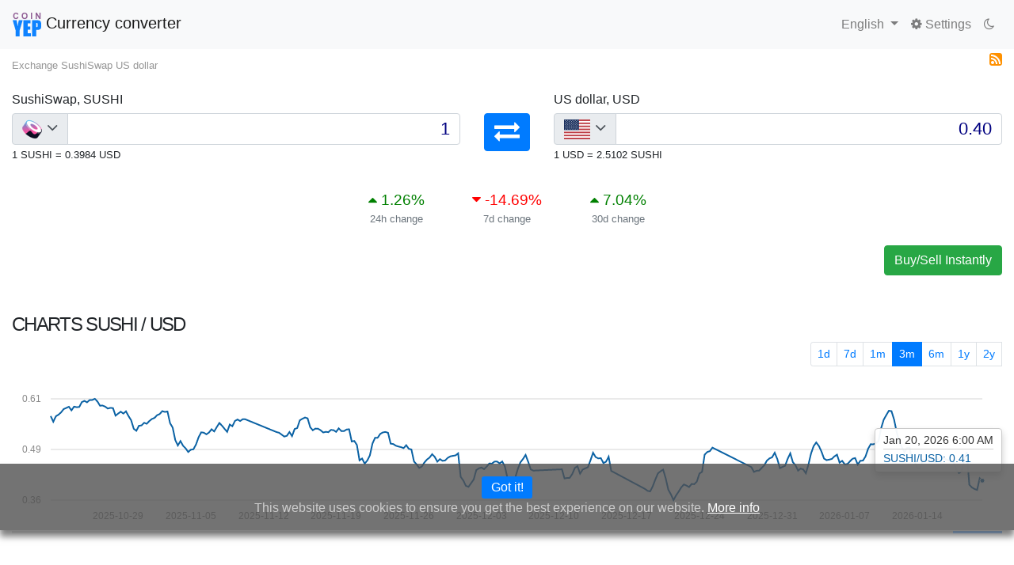

--- FILE ---
content_type: text/html; charset=UTF-8
request_url: https://www.coinyep.com/en/ex/SUSHI-USD
body_size: 22630
content:
<!DOCTYPE html>
<html lang="en" >
<head>
<title>SushiSwap - US dollar (SUSHI/USD) Free currency exchange rate conversion calculator | CoinYEP</title>
<meta charset="utf-8" />
<meta name="viewport" content="width=device-width, initial-scale=1, shrink-to-fit=no">
<meta name="apple-mobile-web-app-capable" content="yes" />
<meta name="apple-mobile-web-app-status-bar-style" content="black" />
<meta name="description" content="Conversion: 1.00 SushiSwap (SUSHI) = 0.3984 US dollar (USD) Foreign exchange converter and cryptocurrency converter. Instantly converts each currency into all o" />
<meta name="keywords" content="SushiSwap,SUSHI,US dollar,USD,Charts,exchange,rate,money,coins,currency,currencies,converter,conversion,currency converter,money,exchange rates,cryptocurrency,cryptomonet,crypto currency,digital currency,USD,foreign,foreigner,bitcoin,ethereum,forex,fx,ECB,tool,online" />
<meta name="google" content="notranslate" />
<meta name="Distribution" content="Global"/>
<meta name="ROBOTS" content="INDEX,FOLLOW"/>
<meta name="rating" content="general"/>
<meta name="application-name" content="CoinYEP">
<meta name="apple-mobile-web-app-title" content="CoinYEP">
<meta name="copyright" content="&copy; 2018 CoinYEP"/>
<meta name="revisit-after" content="1 day"/>
<meta name="applicable-device" content="pc,mobile" />
<link rel='alternate' type='application/rss+xml' title='RSS 2.0' href='https://coinyep.com/en/rss/SUSHI-USD.xml'/><link rel='canonical' href='https://coinyep.com/en/ex/SUSHI-USD'/><link rel='alternate' hreflang='x-default' href='https://coinyep.com/en/ex/SUSHI-USD' /><link rel='alternate' hreflang='gn' href='https://coinyep.com/gn/ex/SUSHI-USD' /><link rel='alternate' hreflang='az' href='https://coinyep.com/az/ex/SUSHI-USD' /><link rel='alternate' hreflang='id' href='https://coinyep.com/id/ex/SUSHI-USD' /><link rel='alternate' hreflang='ms' href='https://coinyep.com/ms/ex/SUSHI-USD' /><link rel='alternate' hreflang='jv' href='https://coinyep.com/jv/ex/SUSHI-USD' /><link rel='alternate' hreflang='cs' href='https://coinyep.com/cs/ex/SUSHI-USD' /><link rel='alternate' hreflang='de' href='https://coinyep.com/de/ex/SUSHI-USD' /><link rel='alternate' hreflang='el' href='https://coinyep.com/el/ex/SUSHI-USD' /><link rel='alternate' hreflang='et' href='https://coinyep.com/et/ex/SUSHI-USD' /><link rel='alternate' hreflang='en' href='https://coinyep.com/en/ex/SUSHI-USD' /><link rel='alternate' hreflang='es' href='https://coinyep.com/es/ex/SUSHI-USD' /><link rel='alternate' hreflang='fr' href='https://coinyep.com/fr/ex/SUSHI-USD' /><link rel='alternate' hreflang='it' href='https://coinyep.com/it/ex/SUSHI-USD' /><link rel='alternate' hreflang='sw' href='https://coinyep.com/sw/ex/SUSHI-USD' /><link rel='alternate' hreflang='hu' href='https://coinyep.com/hu/ex/SUSHI-USD' /><link rel='alternate' hreflang='nl' href='https://coinyep.com/nl/ex/SUSHI-USD' /><link rel='alternate' hreflang='no' href='https://coinyep.com/no/ex/SUSHI-USD' /><link rel='alternate' hreflang='pl' href='https://coinyep.com/pl/ex/SUSHI-USD' /><link rel='alternate' hreflang='pt' href='https://coinyep.com/pt/ex/SUSHI-USD' /><link rel='alternate' hreflang='ro' href='https://coinyep.com/ro/ex/SUSHI-USD' /><link rel='alternate' hreflang='fi' href='https://coinyep.com/fi/ex/SUSHI-USD' /><link rel='alternate' hreflang='qu' href='https://coinyep.com/qu/ex/SUSHI-USD' /><link rel='alternate' hreflang='sl' href='https://coinyep.com/sl/ex/SUSHI-USD' /><link rel='alternate' hreflang='sv' href='https://coinyep.com/sv/ex/SUSHI-USD' /><link rel='alternate' hreflang='tl' href='https://coinyep.com/tl/ex/SUSHI-USD' /><link rel='alternate' hreflang='tr' href='https://coinyep.com/tr/ex/SUSHI-USD' /><link rel='alternate' hreflang='vi' href='https://coinyep.com/vi/ex/SUSHI-USD' /><link rel='alternate' hreflang='ru' href='https://coinyep.com/ru/ex/SUSHI-USD' /><link rel='alternate' hreflang='uk' href='https://coinyep.com/uk/ex/SUSHI-USD' /><link rel='alternate' hreflang='so' href='https://coinyep.com/so/ex/SUSHI-USD' /><link rel='alternate' hreflang='om' href='https://coinyep.com/om/ex/SUSHI-USD' /><link rel='alternate' hreflang='ha' href='https://coinyep.com/ha/ex/SUSHI-USD' /><link rel='alternate' hreflang='ig' href='https://coinyep.com/ig/ex/SUSHI-USD' /><link rel='alternate' hreflang='xn' href='https://coinyep.com/xn/ex/SUSHI-USD' /><link rel='alternate' hreflang='zu' href='https://coinyep.com/zu/ex/SUSHI-USD' /><link rel='alternate' hreflang='rw' href='https://coinyep.com/rw/ex/SUSHI-USD' /><link rel='alternate' hreflang='lg' href='https://coinyep.com/lg/ex/SUSHI-USD' /><link rel='alternate' hreflang='yo' href='https://coinyep.com/yo/ex/SUSHI-USD' /><link rel='alternate' hreflang='zh' href='https://coinyep.com/zh/ex/SUSHI-USD' /><link rel='alternate' hreflang='ja' href='https://coinyep.com/ja/ex/SUSHI-USD' /><link rel='alternate' hreflang='ko' href='https://coinyep.com/ko/ex/SUSHI-USD' /><link rel='alternate' hreflang='he' href='https://coinyep.com/he/ex/SUSHI-USD' /><link rel='alternate' hreflang='th' href='https://coinyep.com/th/ex/SUSHI-USD' /><link rel='alternate' hreflang='am' href='https://coinyep.com/am/ex/SUSHI-USD' /><link rel='alternate' hreflang='ar' href='https://coinyep.com/ar/ex/SUSHI-USD' /><link rel='alternate' hreflang='fa' href='https://coinyep.com/fa/ex/SUSHI-USD' /><link rel='alternate' hreflang='ur' href='https://coinyep.com/ur/ex/SUSHI-USD' /><link rel='alternate' hreflang='hi' href='https://coinyep.com/hi/ex/SUSHI-USD' /><link rel='alternate' hreflang='bn' href='https://coinyep.com/bn/ex/SUSHI-USD' /><link rel='alternate' hreflang='ka' href='https://coinyep.com/ka/ex/SUSHI-USD' /><link rel='alternate' hreflang='km' href='https://coinyep.com/km/ex/SUSHI-USD' /><link rel='alternate' hreflang='kn' href='https://coinyep.com/kn/ex/SUSHI-USD' /><link rel='alternate' hreflang='lo' href='https://coinyep.com/lo/ex/SUSHI-USD' /><link rel='alternate' hreflang='mr' href='https://coinyep.com/mr/ex/SUSHI-USD' /><link rel='alternate' hreflang='my' href='https://coinyep.com/my/ex/SUSHI-USD' /><link rel='alternate' hreflang='ne' href='https://coinyep.com/ne/ex/SUSHI-USD' /><link rel='alternate' hreflang='pa' href='https://coinyep.com/pa/ex/SUSHI-USD' /><link rel='alternate' hreflang='ta' href='https://coinyep.com/ta/ex/SUSHI-USD' /><link rel='alternate' hreflang='te' href='https://coinyep.com/te/ex/SUSHI-USD' /><meta property="fb:app_id" content="438733253164336" />
<meta property="fb:page_id" content="1916843998589972" />
<meta property="og:url" content="https://coinyep.com/en/ex/SUSHI-USD" />
<meta property="og:type" content="website" />
<meta property="og:title" content="SushiSwap - US dollar (SUSHI/USD) Free currency exchange rate conversion calculator | CoinYEP" />
<meta property="og:description" content="Conversion: 1.00 SushiSwap (SUSHI) = 0.3984 US dollar (USD) Foreign exchange converter and cryptocurrency converter. Instantly converts each currency into all others." />
<meta property="og:image" content="https://coinyep.com/img/coinyep-1200-630.png" />
<meta property="og:image:type" content="image/png" />
<meta property="og:image:width" content="1200" />
<meta property="og:image:height" content="630" /><meta property="og:site_name" content="CoinYEP" />
<meta name="twitter:title" content="SushiSwap - US dollar (SUSHI/USD) Free currency exchange rate conversion calculator | CoinYEP" />
<meta name="twitter:description" content="Conversion: 1.00 SushiSwap (SUSHI) = 0.3984 US dollar (USD) Foreign exchange converter and cryptocurrency converter. Instantly converts each currency into all others." />
<meta name="twitter:image" content="https://coinyep.com/img/coinyep-1200-630.png" />
<meta name="twitter:card" content="summary" />
<meta name="twitter:url" content="https://coinyep.com/en/ex/SUSHI-USD"/>
<link rel="icon" type="image/png" href="/favicon.png" sizes="32x32">
<!-- Apple -->
<link rel="apple-touch-startup-image" href="https://coinyep.com/img/startup.png" />
<link rel="apple-touch-icon" sizes="180x180" href="/apple-touch-icon.png" />
<link rel="mask-icon"  href="/favicon.svg" color="#5bbad5" />
<!-- Windows10 -->
<meta name="msapplication-TileImage" content="/img/coinyep-144.png" />
<meta name="msapplication-TileColor" content="#333" />
<!-- Windows -->
<meta name="theme-color" content="#ffffff" />
<meta name="google-site-verification" content="gxV-kwfmSVxwwLzPNcXkb6NFUvyyGJJO2mR7NoKX4_c" />
<meta name="yandex-verification" content="f15dec73f6985d1a" />
<meta name="baidu-site-verification" content="gjSMBM1Nhs" />
<meta name="msvalidate.01" content="69C5E82141B28BA6A765A71DF4EFFD78" />
<meta name='wmail-verification' content='635b4b45322cdf91053edd7187604147' />
<meta name="p:domain_verify" content="e065662aa5ff20b5ef44907401a70315"/>
<meta name="coinzilla" content="05c1688d6ee69479fabba484c7c020a8" />
<link rel="manifest" href="/manifest.json" async>
<script src="https://coinyep.com/js/minified/coinyep_script.js"/></script>
<script type="text/javascript" src="https://platform-api.sharethis.com/js/sharethis.js#property=64870b998bdd800012e16047&product=inline-share-buttons&source=platform" async="async"></script>
<link rel='stylesheet' href='https://stackpath.bootstrapcdn.com/bootstrap/4.1.1/css/bootstrap.min.css'><link rel="stylesheet" href="https://cdnjs.cloudflare.com/ajax/libs/font-awesome/4.7.0/css/font-awesome.min.css" />
<script src="https://coinyep.com/js/cambi.js?v=19"></script>
<link rel="stylesheet" type="text/css" href="https://coinyep.com/css/site.css?v=29"/>
<script type="application/ld+json">{"@context":"https:\/\/schema.org","@graph":[{"@type":"BreadcrumbList","itemListElement":[{"@type":"ListItem","position":1,"item":{"@id":"https:\/\/www.coinyep.com\/en","name":"CoinYEP"}},{"@type":"ListItem","position":2,"item":{"@id":"https:\/\/www.coinyep.com\/en\/ex\/SUSHI-USD","name":"Conversion: 1.00 SushiSwap (SUSHI) = 0.3984 US dollar (USD) Foreign exchange converter and cryptocurrency converter. Instantly converts each currency into all others."}}]},{"@type":"Product","name":"SushiSwap","image":"https:\/\/coinyep.com\/img\/png\/SUSHI.png","description":"exchange: 1.00 SushiSwap (SUSHI) = 0.3984 US dollar (USD)","releaseDate":"2026-01-20","offers":{"@type":"Offer","price":"0.3984","priceCurrency":"USD"}}]}</script>
<link rel="stylesheet" type="text/css" href="https://cdn.datatables.net/v/bs4/dt-1.10.18/datatables.min.css" async/><link rel="stylesheet" type="text/css" href="https://coinyep.com/css/cambi.css?v=19" async/><script src="https://coinyep.com/js/minified/conyep_scripts_chart.js?v=3" ></script><style>
@media (max-width: 375px) {.input-group {max-width: 100%}}
.sticky-top {z-index: 999}
.coinyep-pageTitle img {width:36px; height: 36px}
.text-nowrap-hidden {white-space: nowrap !important; overflow:hidden}
/* AdditionalCSS */
th {cursor:pointer; text-align:right}
th:hover{text-decoration: underline}
th:first-of-type {text-align:left}
td {white-space: nowrap; text-align:right}
td:first-of-type {text-align:left}
.price-change{font-size: 1.2rem; text-align:center}
.info-desc{text-align:center; font-size: 80%}
.negative{color:red}
.positive{color:green}
@media (max-width: 384px) {.changeArrow{display:none}}
.blockquote-footer{display:none}
.rss{width:16px;height:16px}
.h1small{font-size:small; color: rgb(48,48,48,.5);  margin-top:1em}
.popover-body{
    -webkit-box-shadow: 0 5px 10px rgba(0,0,0,.2);
    box-shadow: 0 5px 10px rgba(0,0,0,.2);
}</style>
</head>
<body>
<!-- Sevio header -->
<script async src="https://cdn.adx.ws/scripts/loader.js"></script>
<div id=wrapper-sevio-8ddb65cd-f957-41e2-8380-961c51c9de76 style=position:fixed;left:50%;transform:translateX(-50%);display:inline-block;z-index:999><button id=close-ad-8ddb65cd aria-label="Close ad"style=padding:0;position:absolute;top:-10px;right:-10px;background:rgba(0,0,0,.5);color:#fff;border:none;cursor:pointer;font-size:14px;width:20px;height:20px;line-height:20px;border-radius:50%;display:none>×</button><div class=sevioads data-zone=8ddb65cd-f957-41e2-8380-961c51c9de76 id=8ddb65cd-f957-41e2-8380-961c51c9de76_id_0 style=position:fixed;bottom:0;left:50%;transform:translateX(-50%);z-index:9999999></div><script async src=https://cdn.adx.ws/scripts/loader.js></script><script>window.sevioads=window.sevioads||[];var sevioads_preferences=[];sevioads_preferences[0]={},sevioads_preferences[0].zone="8ddb65cd-f957-41e2-8380-961c51c9de76",sevioads_preferences[0].adType="banner",sevioads_preferences[0].inventoryId="7356a34c-9102-4715-bc18-3d08d67e383c",sevioads_preferences[0].accountId="e6c726eb-19bd-4645-af70-ee94b56c5751",sevioads.push(sevioads_preferences)</script></div><script>const adWrapper8ddb=document.getElementById("wrapper-sevio-8ddb65cd-f957-41e2-8380-961c51c9de76"),adSlot8ddb=document.querySelector('div[data-zone="8ddb65cd-f957-41e2-8380-961c51c9de76"]'),closeBtn8ddb=document.getElementById("close-ad-8ddb65cd");function observeAdLoad8ddb(){if(!adSlot8ddb)return;new MutationObserver(((d,e)=>{adSlot8ddb&&adSlot8ddb.innerHTML.trim().length>0&&(closeBtn8ddb.style.display="block",e.disconnect())})).observe(adSlot8ddb,{childList:!0,subtree:!0})}closeBtn8ddb.onclick=function(){adWrapper8ddb&&(adWrapper8ddb.style.display="none")},"complete"===document.readyState||"interactive"===document.readyState?observeAdLoad8ddb():window.addEventListener("load",observeAdLoad8ddb)</script><style>@media only screen and (min-width:0px) and (min-height:0px){div[id^=wrapper-sevio-8ddb65cd-f957-41e2-8380-961c51c9de76]{width:320px;height:100px;bottom:50px}}@media only screen and (min-width:728px) and (min-height:0px){div[id^=wrapper-sevio-8ddb65cd-f957-41e2-8380-961c51c9de76]{width:728px;height:90px;bottom:0}}</style>
<!-- Image and text -->
<nav class="navbar navbar-expand-lg navbar-light bg-light">
    <a class="navbar-brand coinyep-pageTitle" href="/en" ><img src="/img/coinyep_color.svg" alt="coinyep"> 
    Currency converter</a>
    <button class="navbar-toggler" type="button" data-toggle="collapse" data-target="#navbarNavDropdown" aria-controls="navbarNavDropdown" aria-expanded="false" aria-label="Toggle navigation">
        <span class="navbar-toggler-icon"></span>
    </button>
    <div id="navbarNavDropdown" class="navbar-collapse collapse">
        <ul class="navbar-nav mr-auto">
        </ul>
        <ul class="navbar-nav">
            <li class="nav-item dropdown">
                <a class="nav-link dropdown-toggle" href="" id="navbarDropdownMenuLink" data-toggle="dropdown" aria-haspopup="true" aria-expanded="false">
                  English                </a>
                <div class="dropdown-menu" aria-labelledby="navbarDropdownMenuLink">
<a class="dropdown-item" href="/gn/ex/SUSHI-USD ">Avañe'ẽ</a>
<a class="dropdown-item" href="/az/ex/SUSHI-USD ">Azərbaycanca</a>
<a class="dropdown-item" href="/id/ex/SUSHI-USD ">Bahasa Indonesia</a>
<a class="dropdown-item" href="/ms/ex/SUSHI-USD ">Bahasa Melayu</a>
<a class="dropdown-item" href="/jv/ex/SUSHI-USD ">Basa Jawa</a>
<a class="dropdown-item" href="/cs/ex/SUSHI-USD ">Čeština</a>
<a class="dropdown-item" href="/de/ex/SUSHI-USD ">Deutsch</a>
<a class="dropdown-item" href="/el/ex/SUSHI-USD ">Ελληνικά</a>
<a class="dropdown-item" href="/et/ex/SUSHI-USD ">Eesti</a>
<a class="dropdown-item" href="/es/ex/SUSHI-USD ">Español</a>
<a class="dropdown-item" href="/fr/ex/SUSHI-USD ">Français</a>
<a class="dropdown-item" href="/it/ex/SUSHI-USD ">Italiano</a>
<a class="dropdown-item" href="/sw/ex/SUSHI-USD ">Kiswahili</a>
<a class="dropdown-item" href="/hu/ex/SUSHI-USD ">Magyar</a>
<a class="dropdown-item" href="/nl/ex/SUSHI-USD ">Nederlands</a>
<a class="dropdown-item" href="/no/ex/SUSHI-USD ">Norsk</a>
<a class="dropdown-item" href="/pl/ex/SUSHI-USD ">Polski</a>
<a class="dropdown-item" href="/pt/ex/SUSHI-USD ">Português</a>
<a class="dropdown-item" href="/ro/ex/SUSHI-USD ">Română</a>
<a class="dropdown-item" href="/fi/ex/SUSHI-USD ">Suomi</a>
<a class="dropdown-item" href="/qu/ex/SUSHI-USD ">Quechua</a>
<a class="dropdown-item" href="/sl/ex/SUSHI-USD ">Slovenščina</a>
<a class="dropdown-item" href="/sv/ex/SUSHI-USD ">Svenska</a>
<a class="dropdown-item" href="/tl/ex/SUSHI-USD ">Tagalog</a>
<a class="dropdown-item" href="/tr/ex/SUSHI-USD ">Türkçe</a>
<a class="dropdown-item" href="/vi/ex/SUSHI-USD ">Tiếng Việt</a>
<a class="dropdown-item" href="/ru/ex/SUSHI-USD ">Русский</a>
<a class="dropdown-item" href="/uk/ex/SUSHI-USD ">Українська</a>
<a class="dropdown-item" href="/so/ex/SUSHI-USD ">Af-Soomaali</a>
<a class="dropdown-item" href="/om/ex/SUSHI-USD ">Afaan Oromoo</a>
<a class="dropdown-item" href="/ha/ex/SUSHI-USD ">Hausa</a>
<a class="dropdown-item" href="/ig/ex/SUSHI-USD ">Igbo</a>
<a class="dropdown-item" href="/xn/ex/SUSHI-USD ">isiXhosa</a>
<a class="dropdown-item" href="/zu/ex/SUSHI-USD ">isiZulu</a>
<a class="dropdown-item" href="/rw/ex/SUSHI-USD ">Kinyarwanda</a>
<a class="dropdown-item" href="/lg/ex/SUSHI-USD ">Luganda</a>
<a class="dropdown-item" href="/yo/ex/SUSHI-USD ">Yorùbá</a>
<a class="dropdown-item" href="/zh/ex/SUSHI-USD ">中文（简体）</a>
<a class="dropdown-item" href="/ja/ex/SUSHI-USD ">日本語</a>
<a class="dropdown-item" href="/ko/ex/SUSHI-USD ">한국어</a>
<a class="dropdown-item" href="/he/ex/SUSHI-USD ">עִבְרִית</a>
<a class="dropdown-item" href="/th/ex/SUSHI-USD ">ภาษาไทย</a>
<a class="dropdown-item" href="/am/ex/SUSHI-USD ">አማርኛ</a>
<a class="dropdown-item" href="/ar/ex/SUSHI-USD ">العربية</a>
<a class="dropdown-item" href="/fa/ex/SUSHI-USD ">فارسی</a>
<a class="dropdown-item" href="/ur/ex/SUSHI-USD ">اردو</a>
<a class="dropdown-item" href="/hi/ex/SUSHI-USD ">हिन्दी</a>
<a class="dropdown-item" href="/bn/ex/SUSHI-USD ">বাংলা</a>
<a class="dropdown-item" href="/ka/ex/SUSHI-USD ">ქართული</a>
<a class="dropdown-item" href="/km/ex/SUSHI-USD ">ខ្មែរ</a>
<a class="dropdown-item" href="/kn/ex/SUSHI-USD ">ಕನ್ನಡ</a>
<a class="dropdown-item" href="/lo/ex/SUSHI-USD ">ລາວ</a>
<a class="dropdown-item" href="/mr/ex/SUSHI-USD ">मराठी</a>
<a class="dropdown-item" href="/my/ex/SUSHI-USD ">မြန်မာ</a>
<a class="dropdown-item" href="/ne/ex/SUSHI-USD ">नेपाली</a>
<a class="dropdown-item" href="/pa/ex/SUSHI-USD ">ਪੰਜਾਬੀ</a>
<a class="dropdown-item" href="/ta/ex/SUSHI-USD ">தமிழ்</a>
<a class="dropdown-item" href="/te/ex/SUSHI-USD ">తెలుగు</a>
                </div>
            </li>
            <li class="nav-item">
                <a class="nav-link" href="/en/settings"><i class="fa fa-gear" aria-hidden="true" style="text-decoration: none"></i>  Settings</a>
            </li>
            <li><a id="nm-toggle" class="nav-link nm-day" title="Day/Night mode"><i class="fa fa-moon-o" aria-hidden="true"></i></a></li>
        </ul>
    </div>
</nav>
<div class="container-fluid">

<script>
var urlNightTheme = "https://coinyep.com/css/nightmode.min.css";
var cookiepath = '/';
</script>
<script src="https://coinyep.com/js/js.cookie.min.js"></script>
<script src="https://coinyep.com/js/coinyep.js?v=6"></script>
<div><div style="float:left; "><h1 class="h1small">Exchange SushiSwap US dollar</h1></div>
<div class="text-right">
<a href="https://coinyep.com/en/rss/SUSHI-USD.xml" title="RSS SushiSwap US dollar"><img src="https://coinyep.com/img/rss.png" alt="Feed RSS" class="rss" /></a>
</div>
</div>


<div class="row justify-content-md-center" style='margin-top:30px'>

  <div class='col'>
  <h2 id="coinyep-label1">SushiSwap, SUSHI</h2>
  <footer id="coinyep-original1" class="blockquote-footer"></footer>
  <div class='input-group'>
    <div class='input-group-prepend'>
      <div class='input-group-text'>
        <span class='cliccabile' id='sizing-addon1'>
          <img id="ico1" src='/img/png/SUSHI.png' alt='SUSHI SushiSwap'/>
          <i class="fa fa-angle-down" aria-hidden="true"></i>
        </span>
      </div>
    </div>
    <input class='inputCurrency form-control' id='coinyep-input1' data-valuta='SUSHI' onclick='a(this); b(this)'
    type='number' step='any' aria-label='Input group example' value='1'>
  </div>
  <small id='coinyep-reverse1'>1 SUSHI = 0.3984 USD</small> <small id='price-variation1'></small>

  <div style="overflow:hidden" id="lista-monete1" class="coinyep-dropdown-menu elemento-up">
    <div  class="coinyep-searchbox">
    <input class="form-control coinyep-search" placeholder="Search" onclick='this.select();' autocomplete="off">
    </div>
    
    <ul id="id01" class="coinyep-list">
   
    </ul>
  </div>
</div>  
    <div class='col-md-auto'  style="text-align:center">
    <h2>&nbsp;</h2>
    <footer class="blockquote-footer" style="opacity:0.1">&nbsp;</footer>
    <a href="/en/ex/USD-SUSHI" id="coinyep-invert-a" title="Swap currencies - exchange US dollar SushiSwap" class="btn btn-primary" role="button">
    <i class="fa fa-exchange fa-2x" id="coinyep-invert" aria-hidden="true"></i>
    </a>
    </div>
    <div class='col'>
  <h2 id="coinyep-label2">US dollar, USD</h2>
  <footer id="coinyep-original2" class="blockquote-footer">US dollar</footer>
  <div class='input-group'>
    <div class='input-group-prepend'>
      <div class='input-group-text'>
        <span class='cliccabile' id='sizing-addon2'>
          <img id="ico2" src='/img/png/USD.png' alt='USD US dollar'/>
          <i class="fa fa-angle-down" aria-hidden="true"></i>
        </span>
      </div>
    </div>
    <input class='inputCurrency form-control' id='coinyep-input2' data-valuta='USD' onclick='a(this); b(this)'
    type='number' step='any' aria-label='Input group example' value='0.3984'>
  </div>
  <small id='coinyep-reverse2'>1 USD = 2.51018812919 SUSHI</small> <small id='price-variation2'></small>

  <div style="overflow:hidden" id="lista-monete2" class="coinyep-dropdown-menu elemento-up">
    <div  class="coinyep-searchbox">
    <input class="form-control coinyep-search" placeholder="Search" onclick='this.select();' autocomplete="off">
    </div>
    
    <ul id="id02" class="coinyep-list">
   
    </ul>
  </div>
</div>  </div>
<div class="row" style="max-width:420px; margin:auto; margin-top:2em">
  <div class="col">
    <div id="var24h" class="price-change">
    <!--<i class="fa fa-caret-up" aria-hidden="true"></i>-->
    <span>1.26</span>%</div>
    <div id="i24h" class="info-desc text-muted">24h change</div>
  </div>
  <div class="col">
    <div id="var7d" class="price-change">
    <!--<i class="fa fa-caret-down" aria-hidden="true"></i>-->
    <span>-14.69</span>%</div>
    <div id="i7d" class="info-desc text-muted">7d change</div>
    </div>
  <div class="col">
    <div id="var30d"  class="price-change">
    <!--<i class="fa fa-caret-up" aria-hidden="true"></i>-->
    <span>7.04</span>%</div>
    <div id="i30d" class="info-desc text-muted">30d change</div>
  </div>
</div> 

<div class="text-right pt-4" >


<a href='https://coinyep.com/en/go/mexc/SUSHI' rel='nofollow'><button type='button' class='btn btn-success analytics' data-link='1'> Buy/Sell Instantly</button></a>

<!--
<a href="https://hashing24.com/?rid=53616c7465645f5f1ee377697a923c2f7ca3cb742068b2b7"  rel="nofollow"><button type="button" class="btn btn-primary analytics" data-link='11'> Mining</button></a>
<button class="btn btn-primary"
    title="Mining"
  data-toggle="popover"
  data-placement="bottom" data
  data-content="<center>
  <a href='https://hashing24.com/?rid=53616c7465645f5f1ee377697a923c2f7ca3cb742068b2b7' class='analytics' data-link='11' rel='nofollow'>Genesis Mining <i class='fa fa-external-link'></i></a><br/>
  3% Off promo-code: <input type='text' class='genesisis-code' value='npsjLq' onclick='this.select()' disabled /></input>
  </center>"
  data-html="true">
  Mining</button>
-->
</div>
<script>  
$(document).ready(function(){
    $('[data-toggle="popover"]').popover();   
});
</script> 
<br/><br/>
<h3>Charts <span id="chart-currencies">SUSHI / USD</span></h3>
<nav aria-label="Page navigation example">
<ul class="pagination pagination-sm justify-content-end">
<li class="page-item"><a class="page-link" href="#" id="range-1" onclick='updateChart(1)'>1d</a></li>
<li class="page-item" style="display:none"><a class="page-link" href="#" id="range-7" onclick='updateChart(7)'>7d</a></li>
<li class="page-item" style="display:none"><a class="page-link" href="#" id="range-30" onclick='updateChart(30)'>1m</a></li>
<li class="page-item" style="display:none"><a class="page-link" href="#" id="range-90" onclick='updateChart(90)'>3m</a></li>
<li class="page-item" style="display:none"><a class="page-link" href="#" id="range-180" onclick='updateChart(180)'>6m</a></li>
<li class="page-item" style="display:none"><a class="page-link" href="#" id="range-365" onclick='updateChart(365)'>1y</a></li>
<li class="page-item" style="display:none"><a class="page-link" href="#" id="range-730" onclick='updateChart(730)'>2y</a></li>
<li class="page-item" style="display:none"><a class="page-link" href="#" id="range-1825"  onclick='updateChart(1825)'>5y</a></li>
</ul>
</nav>
<div id="chart" style="height: 12em;"></div>
<div id="range-timeline-div">
  <div id="range-timeLine"></div>
</div>
</div><!-- end first container fluid -->
<div style="margin-top:10px; text-align:center">
<div class="sevioads" data-zone="6c0dda7e-ec88-49ea-83a3-bc4a16258c78"></div>
<script>
    window.sevioads = window.sevioads || [];
    var sevioads_preferences = [];
    sevioads_preferences[0] = {};
    sevioads_preferences[0].zone = "6c0dda7e-ec88-49ea-83a3-bc4a16258c78";
    sevioads_preferences[0].adType = "banner";
    sevioads_preferences[0].inventoryId = "7356a34c-9102-4715-bc18-3d08d67e383c";
    sevioads_preferences[0].accountId = "e6c726eb-19bd-4645-af70-ee94b56c5751";
    sevioads.push(sevioads_preferences);
</script>
<div class="sevioads" data-zone="f40f5883-eb02-4d5c-9532-0210cd165e6c"></div>
<script>
    window.sevioads = window.sevioads || [];
    var sevioads_preferences = [];
    sevioads_preferences[0] = {};
    sevioads_preferences[0].zone = "f40f5883-eb02-4d5c-9532-0210cd165e6c";
    sevioads_preferences[0].adType = "native";
    sevioads_preferences[0].inventoryId = "7356a34c-9102-4715-bc18-3d08d67e383c";
    sevioads_preferences[0].accountId = "e6c726eb-19bd-4645-af70-ee94b56c5751";
    sevioads.push(sevioads_preferences);
</script>
</div>
<div class="container-fluid"><!-- start second container fluid -->
<br/><br/>

<h3>Markets</h3>


<div id="inserirequi">
    
    <div class="table-responsive">
<table class="table-sm sortable" style="width:100%">
<thead>
<tr >
<th >Source</th>
<th >Pair</th>
<th style="text-align:right" >Bid</th>
<th style="text-align:right" >Ask</th>
<th style="text-align:right" >Volume 24h</th>
<th style="text-align:right"  data-defaultsort="desc">Volume 24h USD</th>
</tr>
</thead>
<tbody >
<tr>
<td><a href="/en/source/hitbtc" title="HitBTC">HitBTC</a></td>
<td>SUSHI/USD</td>
<td style="text-align:right" data-value="0.305329000000">0.3053</td>
<td style="text-align:right" data-value="0.306747000000">0.3067</td>
<td style="text-align:right" data-value="370648">930,395 SUSHI</td>
<td style="text-align:right" data-value="370648" class="text-muted">$370.648</td>
</tr>
<tr>
<td><a href="/en/source/bitstamp" title="Bitstamp">Bitstamp</a></td>
<td>SUSHI/USD</td>
<td style="text-align:right" data-value="0.292170000000">0.2922</td>
<td style="text-align:right" data-value="0.398080000000">0.3981</td>
<td style="text-align:right" data-value="6009">15,085 SUSHI</td>
<td style="text-align:right" data-value="6009" class="text-muted">$6.009</td>
</tr>
<tr>
<td><a href="/en/source/coinbase" title="Coinbase">Coinbase</a></td>
<td>SUSHI/USD</td>
<td style="text-align:right" data-value="0.30689999999996">0.3069</td>
<td style="text-align:right" data-value="0">-</td>
<td style="text-align:right" data-value="0">-</td>
<td style="text-align:right" data-value="0" class="text-muted">-</td>
</tr>
</tbody>
</table>
</div>
<script src="/js/bootstrap-sortable.min.js"></script>
    </div>
</div><!-- End container-->
<script>
var lang = "en";
var dataInstant = [{"s":"USD","n":"US dollar"},{"s":"EUR","n":"Euro"},{"s":"AUD","n":"Australian dollar"},{"s":"BGN","n":"Bulgarian lev"},{"s":"BRL","n":"Brazilian Real "},{"s":"CAD","n":"Canadian dollar"},{"s":"CHF","n":"Swiss franc"},{"s":"CNY","n":"Chinese yuan renminbi"},{"s":"CZK","n":"Czech koruna"},{"s":"DKK","n":"Danish krone"},{"s":"GBP","n":"Pound sterling"},{"s":"HKD","n":"Hong Kong dollar"},{"s":"HRK","n":"Croatian kuna"},{"s":"HUF","n":"Hungarian forint"},{"s":"IDR","n":"Indonesian rupiah"},{"s":"ILS","n":"Israeli shekel"},{"s":"INR","n":"Indian rupee"},{"s":"JPY","n":"Japanese yen"},{"s":"KRW","n":"South Korean won"},{"s":"MXN","n":"Mexican peso"},{"s":"MYR","n":"Malaysian ringgit"},{"s":"NOK","n":"Norwegian krone"},{"s":"NZD","n":"New Zealand dollar"},{"s":"PHP","n":"Philippine peso"},{"s":"PLN","n":"Polish zloty"},{"s":"RON","n":"New Romanian leu"},{"s":"RUB","n":"Russian rouble"},{"s":"SEK","n":"Swedish krona"},{"s":"SGD","n":"Singapore dollar"},{"s":"THB","n":"Thai baht"},{"s":"TRY","n":"Turkish lira"},{"s":"ZAR","n":"South African rand"},{"s":"BTC","n":"Bitcoin"},{"s":"ETH","n":"Ethereum"},{"s":"XRP","n":"Ripple"},{"s":"BCH","n":"Bitcoin cash"},{"s":"MIOTA","n":"IOTA"},{"s":"XEM","n":"NEM"},{"s":"NEO","n":"NEO"},{"s":"LTC","n":"Litecoin"},{"s":"ETC","n":"Ethereum Classic"},{"s":"DASH","n":"Dash"},{"s":"XMR","n":"Monero"},{"s":"BCN","n":"Bytecoin"},{"s":"XLM","n":"Stellar"},{"s":"DOGE","n":"Dogecoin"},{"s":"GLM","n":"Golem"},{"s":"ZEC","n":"Zcash"},{"s":"REP","n":"Augur"},{"s":"STRAX","n":"Stratis"},{"s":"STEEM","n":"Steem"},{"s":"WAVES","n":"Waves"},{"s":"GNO","n":"Gnosis"},{"s":"SC","n":"Siacoin"},{"s":"ARK","n":"Ark"},{"s":"ARDR","n":"Ardor"},{"s":"LSK","n":"Lisk"},{"s":"DGB","n":"DigiByte"},{"s":"DCR","n":"Decred"},{"s":"ANT","n":"Aragon"},{"s":"AED","n":"Emirati Dirham"},{"s":"AFN","n":"Afghan Afghani"},{"s":"ALL","n":"Albanian Lek"},{"s":"AMD","n":"Armenian Dram"},{"s":"ANG","n":"Netherlands Antillean guilder"},{"s":"AOA","n":"Angolan Kwanza"},{"s":"ARS","n":"Argentine Peso"},{"s":"AWG","n":"Aruban or Dutch Guilder"},{"s":"AZN","n":"Azerbaijan Manat"},{"s":"BAM","n":"Bosnian Convertible Marka"},{"s":"BBD","n":"Barbadian or Bajan Dollar"},{"s":"BDT","n":"Bangladeshi Taka"},{"s":"BHD","n":"Bahraini Dinar"},{"s":"BIF","n":"Burundian Franc"},{"s":"BND","n":"Bruneian Dollar"},{"s":"BOB","n":"Bolivian Bol\u00edviano"},{"s":"BSD","n":"Bahamian Dollar"},{"s":"BTN","n":"Bhutanese Ngultrum"},{"s":"BWP","n":"Botswana Pula"},{"s":"BYN","n":"Belarusian Ruble"},{"s":"BZD","n":"Belizean Dollar"},{"s":"CDF","n":"Congolese Franc"},{"s":"CLP","n":"Chilean Peso"},{"s":"COP","n":"Colombian Peso"},{"s":"CRC","n":"Costa Rican Colon"},{"s":"CUP","n":"Cuban Peso"},{"s":"CVE","n":"Cape Verdean Escudo"},{"s":"DJF","n":"Djiboutian Franc"},{"s":"DOP","n":"Dominican Peso"},{"s":"DZD","n":"Algerian Dinar"},{"s":"EGP","n":"Egyptian Pound"},{"s":"ERN","n":"Eritrean Nakfa"},{"s":"ETB","n":"Ethiopian Birr"},{"s":"FJD","n":"Fijian Dollar"},{"s":"FKP","n":"Falkland Island Pound"},{"s":"GEL","n":"Georgian Lari"},{"s":"GHS","n":"Ghanaian Cedi"},{"s":"GIP","n":"Gibraltar Pound"},{"s":"GMD","n":"Gambian Dalasi"},{"s":"GNF","n":"Guinean Franc"},{"s":"GTQ","n":"Guatemalan Quetzal"},{"s":"GYD","n":"Guyanese Dollar"},{"s":"HNL","n":"Honduran Lempira"},{"s":"HTG","n":"Haitian Gourde"},{"s":"IQD","n":"Iraqi Dinar"},{"s":"IRR","n":"Iranian Rial"},{"s":"ISK","n":"Icelandic Krona"},{"s":"JMD","n":"Jamaican Dollar"},{"s":"JOD","n":"Jordanian Dinar"},{"s":"KES","n":"Kenyan Shilling"},{"s":"KGS","n":"Kyrgyzstani Som"},{"s":"KHR","n":"Cambodian Riel"},{"s":"KMF","n":"Comorian Franc"},{"s":"KPW","n":"North Korean Won"},{"s":"KWD","n":"Kuwaiti Dinar"},{"s":"KYD","n":"Caymanian Dollar"},{"s":"KZT","n":"Kazakhstani Tenge"},{"s":"LAK","n":"Lao Kip"},{"s":"LBP","n":"Lebanese Pound"},{"s":"LKR","n":"Sri Lankan Rupee"},{"s":"LRD","n":"Liberian Dollar"},{"s":"LSL","n":"Basotho Loti"},{"s":"LYD","n":"Libyan Dinar"},{"s":"MAD","n":"Moroccan Dirham"},{"s":"MDL","n":"Moldovan Leu"},{"s":"MGA","n":"Malagasy Ariary"},{"s":"MKD","n":"Macedonian Denar"},{"s":"MMK","n":"Burmese Kyat"},{"s":"MNT","n":"Mongolian Tughrik"},{"s":"MOP","n":"Macau Pataca"},{"s":"MRU","n":"Mauritanian Ouguiya"},{"s":"MUR","n":"Mauritian Rupee"},{"s":"MVR","n":"Maldivian Rufiyaa"},{"s":"MWK","n":"Malawian Kwacha"},{"s":"MZN","n":"Mozambican Metical"},{"s":"NAD","n":"Namibian Dollar"},{"s":"NGN","n":"Nigerian Naira"},{"s":"NIO","n":"Nicaraguan Cordoba"},{"s":"NPR","n":"Nepalese Rupee"},{"s":"OMR","n":"Omani Rial"},{"s":"PAB","n":"Panamanian Balboa"},{"s":"PEN","n":"Peruvian Sol"},{"s":"PGK","n":"Papua New Guinean Kina"},{"s":"PKR","n":"Pakistani Rupee"},{"s":"PYG","n":"Paraguayan Guarani"},{"s":"QAR","n":"Qatari Riyal"},{"s":"RSD","n":"Serbian Dinar"},{"s":"RWF","n":"Rwandan Franc"},{"s":"SAR","n":"Saudi Arabian Riyal"},{"s":"SBD","n":"Solomon Islander Dollar"},{"s":"SCR","n":"Seychellois Rupee"},{"s":"SDG","n":"Sudanese Pound"},{"s":"SHP","n":"Saint Helenian Pound"},{"s":"SLL","n":"Sierra Leonean Leone"},{"s":"SOS","n":"Somali Shilling"},{"s":"SRD","n":"Surinamese Dollar"},{"s":"SSP","n":"South Sudanese pound "},{"s":"STN","n":"Sao Tomean Dobra"},{"s":"SVC","n":"Salvadoran Colon"},{"s":"SYP","n":"Syrian Pound"},{"s":"SZL","n":"Swazi Lilangeni"},{"s":"TJS","n":"Tajikistani Somoni"},{"s":"TMT","n":"Turkmenistani Manat"},{"s":"TND","n":"Tunisian Dinar"},{"s":"TOP","n":"Tongan Pa\u02bbanga"},{"s":"TTD","n":"Trinidadian Dollar"},{"s":"TWD","n":"Taiwan New Dollar"},{"s":"TZS","n":"Tanzanian Shilling"},{"s":"UAH","n":"Ukrainian Hryvnia"},{"s":"UGX","n":"Ugandan Shilling"},{"s":"UYU","n":"Uruguayan Peso"},{"s":"UZS","n":"Uzbekistani Som"},{"s":"VEF","n":"Venezuelan Bol\u00edvar"},{"s":"VND","n":"Vietnamese Dong"},{"s":"VUV","n":"Ni-Vanuatu Vatu"},{"s":"WST","n":"Samoan Tala"},{"s":"XAF","n":"Central African CFA Franc"},{"s":"XAG","n":"Silver Ounce"},{"s":"XAU","n":"Gold Ounce"},{"s":"XCD","n":"East Caribbean Dollar"},{"s":"XOF","n":"CFA Franc"},{"s":"XPD","n":"Palladium Ounce"},{"s":"XPF","n":"CFP Franc"},{"s":"XPT","n":"Platinum Ounce"},{"s":"YER","n":"Yemeni Rial"},{"s":"ZMW","n":"Zambian Kwacha"},{"s":"BMD","n":"Bermudian Dollar"},{"s":"XDR","n":"Special Drawing Rights SDR"},{"s":"BLZ","n":"Bluzelle"},{"s":"BTM","n":"Bytom"},{"s":"CAT","n":"BitClave"},{"s":"CMT","n":"CyberMiles"},{"s":"CPC","n":"CPChain"},{"s":"GTC","n":"Game.com"},{"s":"HOT","n":"Holo"},{"s":"KEY_2","n":"KEY"},{"s":"KNC","n":"Kyber Network"},{"s":"RED","n":"RedCoin"},{"s":"RED_2","n":"RED"},{"s":"ZRX","n":"0x"},{"s":"ACE","n":"Ace"},{"s":"ADX","n":"AdEx"},{"s":"ADI","n":"Aditus"},{"s":"ARC","n":"Advanced Technology Coin"},{"s":"ELF","n":"aelf"},{"s":"DLT","n":"Agrello"},{"s":"AST","n":"AirSwap"},{"s":"ALT","n":"Altcoin"},{"s":"ANI","n":"Animecoin"},{"s":"APR","n":"APR Coin"},{"s":"ARB","n":"ARbit"},{"s":"ABT","n":"Arcblock"},{"s":"ARG","n":"Argentum"},{"s":"AC","n":"AsiaCoin"},{"s":"ATM","n":"ATMChain"},{"s":"ATOM","n":"Atomic Coin"},{"s":"AURA","n":"Aurora DAO"},{"s":"AVT","n":"Aventus"},{"s":"BAX","n":"BABB"},{"s":"BNT","n":"Bancor"},{"s":"BANK","n":"Bank Coin"},{"s":"BAT","n":"Basic Attention Token"},{"s":"BEST","n":"Bitpanda Ecosystem Token"},{"s":"BZNT","n":"Bezant"},{"s":"BIX","n":"Bibox Token"},{"s":"BNB","n":"Binance Coin"},{"s":"BIO","n":"BioCoin"},{"s":"BAS","n":"BitAsean"},{"s":"BCD","n":"Bitcoin Diamond"},{"s":"VOLT","n":"Bitvolt"},{"s":"BPT","n":"Blockport"},{"s":"BLUE","n":"Blue Protocol"},{"s":"BOT","n":"Bodhi"},{"s":"BOS","n":"BOScoin"},{"s":"BTO","n":"Bottos"},{"s":"AHT","n":"Bowhead"},{"s":"BUZZ","n":"BuzzCoin"},{"s":"CLO","n":"Callisto Network"},{"s":"ADA","n":"Cardano"},{"s":"CTX","n":"CarTaxi Token"},{"s":"CEEK","n":"CEEK VR"},{"s":"LINK","n":"ChainLink"},{"s":"CHESS","n":"ChessCoin"},{"s":"TIME","n":"Chronobank"},{"s":"COVAL","n":"Circuits of Value"},{"s":"CVC","n":"Civic"},{"s":"CLD","n":"Cloud"},{"s":"CXT","n":"Coinonat"},{"s":"CONX","n":"Concoin"},{"s":"RAIN","n":"Condensate"},{"s":"CTXC","n":"Cortex"},{"s":"COU","n":"Couchain"},{"s":"CRPT","n":"Crypterium"},{"s":"XCN","n":"Cryptonite"},{"s":"PING","n":"CryptoPing"},{"s":"CYC","n":"Cycling Coin"},{"s":"DAI","n":"Dai"},{"s":"DAR","n":"Darcrus"},{"s":"DCT","n":"DECENT"},{"s":"MANA","n":"Decentraland"},{"s":"DENT","n":"Dent"},{"s":"DNT","n":"district0x"},{"s":"MTC","n":"Docademic"},{"s":"DLC","n":"Dollarcoin"},{"s":"DOT","n":"Polkadot"},{"s":"DMC","n":"DynamicCoin"},{"s":"EDU","n":"EduCoin"},{"s":"EGG","n":"EggCoin"},{"s":"ELA","n":"Elastos"},{"s":"EL","n":"Elcoin"},{"s":"ETN","n":"Electroneum"},{"s":"EMC","n":"Emercoin"},{"s":"DNA","n":"EncrypGen"},{"s":"ENJ","n":"Enjin Coin"},{"s":"EOS","n":"EOS"},{"s":"ERA","n":"Caldera"},{"s":"EMV","n":"Ethereum Movie Venture"},{"s":"FUEL","n":"Etherparty"},{"s":"AAVE","n":"Aave"},{"s":"EXC","n":"Eximchain"},{"s":"FST","n":"Fastcoin"},{"s":"FIL","n":"Filecoin"},{"s":"BIT","n":"First Bitcoin"},{"s":"FOR","n":"FORCE"},{"s":"FUN","n":"FunFair"},{"s":"FSN","n":"Fusion"},{"s":"GAS","n":"Gas"},{"s":"GNX","n":"Genaro Network"},{"s":"GTO","n":"Gifto"},{"s":"GMX","n":"GoldMaxCoin"},{"s":"GUN","n":"Guncoin"},{"s":"PLAY","n":"HEROcoin"},{"s":"HIGH","n":"High Gain"},{"s":"HPB","n":"High Performance Blockchain"},{"s":"HONEY","n":"Honey"},{"s":"HT","n":"Huobi Token"},{"s":"HYPER","n":"Hyper"},{"s":"ICX","n":"ICON"},{"s":"RLC","n":"iExec RLC"},{"s":"IMX","n":"Impact"},{"s":"INC","n":"Influence Chain"},{"s":"XNK","n":"Ink Protocol"},{"s":"INSTAR","n":"Insights Network"},{"s":"HOLD","n":"Interstellar Holdings"},{"s":"INV","n":"Invacio"},{"s":"IDT","n":"InvestDigital"},{"s":"IOST","n":"IOST"},{"s":"ITC","n":"IoT Chain"},{"s":"IOTX","n":"IoTeX"},{"s":"JNT","n":"Jibrel Network"},{"s":"J","n":"Joincoin"},{"s":"KIN","n":"Kin"},{"s":"KMD","n":"Komodo"},{"s":"KCS","n":"KuCoin Shares"},{"s":"TAU","n":"Lamden"},{"s":"PIX","n":"Lampix"},{"s":"LA","n":"LATOKEN"},{"s":"LEO","n":"LEO Token"},{"s":"LBA","n":"Libra Credit"},{"s":"LIGHT","n":"LightChain"},{"s":"LOOM","n":"Loom Network"},{"s":"LRC","n":"Loopring"},{"s":"LUNA","n":"Terra"},{"s":"ART","n":"Maecenas"},{"s":"MKR","n":"Maker"},{"s":"MAN","n":"Matrix AI Network"},{"s":"MVC","n":"Maverick Chain"},{"s":"MDT","n":"Measurable Data Token"},{"s":"MED","n":"MediBloc"},{"s":"MLN","n":"Melon"},{"s":"MEME","n":"Memetic"},{"s":"GMT","n":"Mercury Protocol"},{"s":"MTL","n":"Metal"},{"s":"MGO","n":"MobileGo"},{"s":"MONA","n":"MonaCoin"},{"s":"MUSE","n":"MUSE"},{"s":"MT","n":"MyToken"},{"s":"NAVI","n":"Naviaddress"},{"s":"NTRN","n":"Neutron"},{"s":"NEXO","n":"Nexo"},{"s":"NKN","n":"NKN"},{"s":"NPER","n":"NPER"},{"s":"NULS","n":"Nuls"},{"s":"NMR","n":"Numeraire"},{"s":"OMG","n":"OmiseGO"},{"s":"OMNI","n":"Omni"},{"s":"ONG","n":"onG.social"},{"s":"ONT","n":"Ontology"},{"s":"OPEN","n":"Open Platform"},{"s":"OP","n":"Operand"},{"s":"OCT","n":"OracleChain"},{"s":"TRAC","n":"OriginTrail"},{"s":"SOUL","n":"Phantasma"},{"s":"PIE","n":"PIECoin"},{"s":"PIGGY","n":"Piggycoin"},{"s":"PLU","n":"Pluton"},{"s":"POA","n":"POA Network"},{"s":"AI","n":"POLY AI"},{"s":"POLY","n":"Polymath"},{"s":"NCT","n":"PolySwarm"},{"s":"POP","n":"PopularCoin"},{"s":"PEX","n":"PosEx"},{"s":"POWR","n":"Power Ledger"},{"s":"PRA","n":"ProChain"},{"s":"PRO","n":"Propy"},{"s":"QTUM","n":"Qtum"},{"s":"QKC","n":"QuarkChain"},{"s":"RDN","n":"Raiden Network Token"},{"s":"RVN","n":"Ravencoin"},{"s":"RFR","n":"Refereum"},{"s":"REN","n":"Ren"},{"s":"REQ","n":"Request Network"},{"s":"RVT","n":"Rivetz"},{"s":"RLT","n":"RouletteToken"},{"s":"SAGA","n":"SagaCoin"},{"s":"SCRT","n":"SecretCoin"},{"s":"SEELE","n":"Seele"},{"s":"SHDW","n":"Shadow Token"},{"s":"SHELL","n":"ShellCoin"},{"s":"AGI","n":"SingularityNET"},{"s":"SKY","n":"Skycoin"},{"s":"SEND","n":"Social Send"},{"s":"SNM","n":"SONM"},{"s":"SOON","n":"SoonCoin"},{"s":"SPK","n":"Sparks"},{"s":"SXUT","n":"Spectre.ai Utility Token"},{"s":"XID","n":"Sphre AIR "},{"s":"STAR","n":"Starbase"},{"s":"STC","n":"StarChain"},{"s":"SNT","n":"Status"},{"s":"STORJ","n":"Storj"},{"s":"STX","n":"Stacks"},{"s":"DATA","n":"Streamr DATAcoin"},{"s":"SUPER","n":"SuperCoin"},{"s":"SUP","n":"Superior Coin"},{"s":"SWFTC","n":"SwftCoin"},{"s":"AMP","n":"Synereo"},{"s":"SYS","n":"Syscoin"},{"s":"TGT","n":"Target Coin"},{"s":"TEL","n":"Telcoin"},{"s":"USDT","n":"Tether"},{"s":"XTZ","n":"Tezos"},{"s":"ABYSS","n":"The Abyss"},{"s":"MAY","n":"Theresa May Coin"},{"s":"THETA","n":"THETA"},{"s":"TTC","n":"TittieCoin"},{"s":"TEN","n":"Tokenomy"},{"s":"TOK","n":"Tokugawa"},{"s":"AVA","n":"Travala"},{"s":"TNC","n":"Trinity Network Credit"},{"s":"TROLL","n":"Trollcoin"},{"s":"TRX","n":"TRON"},{"s":"TUSD","n":"TrueUSD"},{"s":"TRUMP","n":"TrumpCoin"},{"s":"TTT","n":"TrustNote"},{"s":"TRUST","n":"TrustPlus"},{"s":"TURBO","n":"TurboCoin"},{"s":"UUU","n":"U Network"},{"s":"GAIN","n":"UGAIN"},{"s":"UNI","n":"Uniswap"},{"s":"UQC","n":"Uquid Coin"},{"s":"XVG","n":"Verge"},{"s":"WAN","n":"Wanchain"},{"s":"WCT","n":"Waves Community Token"},{"s":"WAX","n":"WAX"},{"s":"WIN","n":"WINkLink"},{"s":"WILD","n":"Wild Crypto"},{"s":"WDC","n":"WorldCoin"},{"s":"XYO","n":"XYO Network"},{"s":"ZEN","n":"ZenCash"},{"s":"ZIL","n":"Zilliqa"},{"s":"ZZC","n":"ZoZoCoin"},{"s":"ZRC","n":"ZrCoin"},{"s":"BTG","n":"Bitcoin Gold"},{"s":"VET","n":"VeChain"},{"s":"LIKE","n":"LikeCoin"},{"s":"UST","n":"TerraUSD"},{"s":"BU","n":"Bumo"},{"s":"ALI","n":"AiLink Token"},{"s":"CARD","n":"Cardstack"},{"s":"ONG_2","n":"ONG"},{"s":"USDC","n":"USD Coin"},{"s":"PAX","n":"Paxos Standard Token"},{"s":"BCHSV","n":"Bitcoin SV_"},{"s":"VEX","n":"Vexanium"},{"s":"NRG","n":"Energi"},{"s":"KBC","n":"Karatgold Coin"},{"s":"ABBC","n":"ABBC Coin"},{"s":"BSV","n":"Bitcoin SV"},{"s":"HEDG","n":"HedgeTrade"},{"s":"QNT","n":"Quant"},{"s":"SNX","n":"Synthetix Network Token"},{"s":"WBTC","n":"Wrapped Bitcoin"},{"s":"SOL","n":"Solana"},{"s":"CRO","n":"Crypto.com Coin"},{"s":"FTT","n":"FTX Token"},{"s":"BUSD","n":"Binance USD"},{"s":"ALGO","n":"Algorand"},{"s":"EGLD","n":"Elrond"},{"s":"GRT","n":"The Graph"},{"s":"SUSHI","n":"SushiSwap"},{"s":"AVAX","n":"Avalanche"},{"s":"COMP","n":"Compound"},{"s":"KSM","n":"Kusama"},{"s":"CAKE","n":"PancakeSwap"},{"s":"VGX","n":"Voyager Token"},{"s":"FTM","n":"Fantom"},{"s":"NEAR","n":"NEAR Protocol"},{"s":"YFI","n":"yearn.finance"},{"s":"BTT","n":"BitTorrent"},{"s":"CEL","n":"Celsius"},{"s":"UMA","n":"UMA"},{"s":"RUNE","n":"THORChain"},{"s":"MATIC","n":"Polygon"},{"s":"OKB","n":"OKB"},{"s":"HIVE","n":"Hive"},{"s":"MIR","n":"Mirror Protocol"},{"s":"OGN","n":"Origin Protocol"},{"s":"XVS","n":"Venus"},{"s":"CHZ","n":"Chiliz"},{"s":"ONE","n":"Harmony"},{"s":"UST","n":"TerraUSD"},{"s":"RSR","n":"Reserve Rights"},{"s":"FLOW","n":"Flow"},{"s":"AR","n":"Arweave"},{"s":"CRV","n":"Curve DAO Token"},{"s":"HNT","n":"Helium"},{"s":"CELO","n":"Celo"},{"s":"1INCH","n":"1inch"},{"s":"OCEAN","n":"Ocean Protocol"},{"s":"VTHO","n":"VeThor Token"},{"s":"FET","n":"Fetch.ai"},{"s":"HBAR","n":"Hedera Hashgraph"},{"s":"CFX","n":"Conflux Network"},{"s":"ANKR","n":"Ankr"},{"s":"TFUEL","n":"Theta Fuel"},{"s":"MDX","n":"Mdex"},{"s":"LPT","n":"Livepeer"},{"s":"CKB","n":"Nervos Network"},{"s":"EWT","n":"Energy Web Token"},{"s":"DODO","n":"DODO"},{"s":"REEF","n":"REEF"},{"s":"BAL","n":"Balancer"},{"s":"SKL","n":"SKALE Network"},{"s":"ALPHA","n":"Alpha Finance Lab"},{"s":"SAND","n":"The Sandbox"},{"s":"ORBS","n":"Orbs"},{"s":"BAND","n":"Band Protocol"},{"s":"SXP","n":"Swipe"},{"s":"KAVA","n":"Kava.io"},{"s":"SRM","n":"Serum"},{"s":"JST","n":"Just"},{"s":"CELR","n":"Celer Network"},{"s":"WOO","n":"Wootrade"},{"s":"SWAP","n":"TrustSwap"},{"s":"BADGER","n":"Badger DAO"},{"s":"MVL","n":"Mvl"},{"s":"OXT","n":"Orchid"},{"s":"GT","n":"GateToken"},{"s":"INJ","n":"Injective Protocol"},{"s":"IQ","n":"Everipedia"},{"s":"ROSE","n":"Oasis Network"},{"s":"COTI","n":"Coti"},{"s":"META","n":"Metadium"},{"s":"RIF","n":"RSK Infrastructure Framework"},{"s":"VAI","n":"Vai"},{"s":"HEX","n":"HEX"},{"s":"FEI","n":"Fei Protocol"},{"s":"ORC","n":"Orbit Chain"},{"s":"PUNDIX","n":"Pundi X[new]"},{"s":"STETH","n":"stETH (Lido)"},{"s":"SOLO","n":"Sologenic"},{"s":"TRIBE","n":"Tribe"},{"s":"LINA","n":"Linear"},{"s":"ORN","n":"Orion Protocol"},{"s":"AKT","n":"Akash Network"},{"s":"KEEP","n":"Keep Network"},{"s":"BAKE","n":"BakeryToken"},{"s":"TKO","n":"Toko Token"},{"s":"MATH","n":"Math"},{"s":"KLV","n":"Klever"},{"s":"SFP","n":"SafePal"},{"s":"HTR","n":"Hathor"},{"s":"NWC","n":"Newscrypto"},{"s":"PRQ","n":"PARSIQ"},{"s":"AUDIO","n":"Audius"},{"s":"RPL","n":"Rocket Pool"},{"s":"MARO","n":"Maro"},{"s":"NU","n":"NuCypher"},{"s":"RGT","n":"Rari Governance Token"},{"s":"SUN","n":"SUN"},{"s":"POLS","n":"Polkastarter"},{"s":"DKA","n":"dKargo"},{"s":"GALA","n":"GALA"},{"s":"CTSI","n":"Cartesi"},{"s":"TWT","n":"Trust Wallet Token"},{"s":"DAO","n":"DAO Maker"},{"s":"LIT","n":"Litentry"},{"s":"DIA","n":"Dia"},{"s":"RNDR","n":"Render Token"},{"s":"GUSD","n":"Gemini Dollar"},{"s":"FREE","n":"FREE Coin"},{"s":"DDX","n":"DerivaDAO"},{"s":"ALICE","n":"MyNeighborAlice"},{"s":"SFI","n":"saffron.finance"},{"s":"PHA","n":"Phala Network"},{"s":"PERP","n":"Perpetual Protocol"},{"s":"MASK","n":"Mask Network"},{"s":"UOS","n":"Ultra"},{"s":"SHR","n":"ShareToken"},{"s":"WOZX","n":"EFFORCE"},{"s":"LON","n":"Tokenlon Network Token"},{"s":"WNXM","n":"Wrapped NXM"},{"s":"MX","n":"MX Token"},{"s":"PAXG","n":"PAX Gold"},{"s":"FARM","n":"Harvest Finance"},{"s":"RLY","n":"RALLY"},{"s":"AKRO","n":"Akropolis"},{"s":"MLK","n":"MiL.k"},{"s":"VRA","n":"Verasity"},{"s":"BEL","n":"Bella Protocol"},{"s":"BEAM","n":"BEAM"},{"s":"MXC","n":"MXC"},{"s":"POND","n":"Marlin"},{"s":"API3","n":"API3"},{"s":"ID","n":"Everest"},{"s":"STRK","n":"Strike"},{"s":"PIB","n":"PIBBLE"},{"s":"TRB","n":"Tellor"},{"s":"BOND","n":"BarnBridge"},{"s":"PNK","n":"Kleros"},{"s":"LAMB","n":"Lambda"},{"s":"CHR","n":"Chromia"},{"s":"AERGO","n":"AERGO"},{"s":"YFII","n":"DFI.Money"},{"s":"BOA","n":"BOSAGORA"},{"s":"RAD","n":"Radicle"},{"s":"DEGO","n":"Dego Finance"},{"s":"VSYS","n":"v.systems"},{"s":"ARPA","n":"ARPA Chain"},{"s":"STPT","n":"Standard Tokenization Protocol"},{"s":"OM","n":"MANTRA DAO"},{"s":"DUSK","n":"Dusk Network"},{"s":"CTK","n":"CertiK"},{"s":"MBL","n":"MovieBloc"},{"s":"COS","n":"Contentos"},{"s":"NEST","n":"NEST Protocol"},{"s":"NIM","n":"Nimiq"},{"s":"UNFI","n":"Unifi Protocol DAO"},{"s":"AMO","n":"AMO Coin"},{"s":"SUKU","n":"SUKU"},{"s":"HAI","n":"Hacken Token"},{"s":"RARI","n":"Rarible"},{"s":"AUCTION","n":"Bounce Token"},{"s":"BFC","n":"Bifrost (BFC)"},{"s":"IDEX","n":"IDEX"},{"s":"PHB","n":"Phoenix Global"},{"s":"FRONT","n":"Frontier"},{"s":"TORN","n":"Tornado Cash"},{"s":"DEXT","n":"DEXTools"},{"s":"XPR","n":"Proton"},{"s":"FIDA","n":"Bonfida"},{"s":"CORE","n":"cVault.finance"},{"s":"CREAM","n":"Cream Finance"},{"s":"CVP","n":"PowerPool"},{"s":"BDX","n":"Beldex"},{"s":"BDP","n":"Big Data Protocol"},{"s":"FIO","n":"FIO Protocol"},{"s":"DEXE","n":"DEXE"},{"s":"FXS","n":"Frax Share Price"},{"s":"PROM","n":"Prometeus"},{"s":"XDB","n":"DigitalBits"},{"s":"OCTO","n":"OctoFi"},{"s":"PSG","n":"Paris Saint-Germain Fan Token"},{"s":"LCX","n":"LCX"},{"s":"BURGER","n":"Burger Swap"},{"s":"LAYER","n":"UniLayer"},{"s":"MOC","n":"Moss Coin"},{"s":"PEAK","n":"PEAKDEFI"},{"s":"BAAS","n":"BaaSid"},{"s":"TRU","n":"TrueFi"},{"s":"XSGD","n":"XSGD"},{"s":"GHST","n":"Aavegotchi"},{"s":"MUSD","n":"mStable USD"},{"s":"MTA","n":"mStable Governance Token: Meta (MTA)"},{"s":"AQT","n":"Alpha Quark Token"},{"s":"DORA","n":"Dora Factory"},{"s":"DPR","n":"Deeper Network"},{"s":"ANY","n":"Anyswap"},{"s":"ILV","n":"Illuvium"},{"s":"HUNT","n":"HUNT"},{"s":"BMX","n":"BitMart Token"},{"s":"BTR","n":"Bitrue Coin"},{"s":"TEMCO","n":"TEMCO"},{"s":"ALEPH","n":"Aleph.im"},{"s":"GLCH","n":"Glitch"},{"s":"DF","n":"dForce"},{"s":"EVZ","n":"Electric Vehicle Zone"},{"s":"HMR","n":"Homeros"},{"s":"ROOBEE","n":"ROOBEE"},{"s":"QUICK","n":"QuickSwap"},{"s":"TLOS","n":"Telos"},{"s":"SIX","n":"SIX"},{"s":"DUCK","n":"Duck DAO (DLP Duck Token)"},{"s":"HIT","n":"HitChain"},{"s":"MTV","n":"MultiVAC"},{"s":"KDAG","n":"King DAG"},{"s":"GAL","n":"Galatasaray Fan Token"},{"s":"ORAI","n":"Oraichain Token"},{"s":"COVER","n":"COVER Protocol"},{"s":"PROPS","n":"Props Token"},{"s":"FLUX","n":"Flux"},{"s":"JUV","n":"Juventus Fan Token"},{"s":"BIOT","n":"BioPassport Token"},{"s":"SYLO","n":"SYLO"},{"s":"BEPRO","n":"BEPRO Network"},{"s":"TRADE","n":"Unitrade"},{"s":"FIS","n":"Stafi"},{"s":"CBK","n":"Cobak Toke"},{"s":"CWS","n":"Crowns"},{"s":"BAN","n":"Banano"},{"s":"ACH","n":"Alchemy Pay"},{"s":"ROUTE","n":"Router Protocol"},{"s":"PICKLE","n":"Pickle Finance"},{"s":"YFDAI","n":"YFDAI.FINANCE"},{"s":"PUSH","n":"Ethereum Push Notification Service"},{"s":"SWRV","n":"Swerve"},{"s":"APM","n":"apM Coin"},{"s":"TERA","n":"TERA"},{"s":"SENSO","n":"SENSO"},{"s":"CLBK","n":"Cloudbric"},{"s":"KAT","n":"Kambria"},{"s":"SLP","n":"Small Love Potion"},{"s":"FUSE","n":"Fuse Network"},{"s":"RIO","n":"Realio Network"},{"s":"VNT","n":"VNT Chain"},{"s":"KRL","n":"Kryll"},{"s":"OG","n":"OG Fan Token"},{"s":"ALPACA","n":"Alpaca Finance"},{"s":"UPI","n":"Pawtocol"},{"s":"SAFE","n":"Safe"},{"s":"DMG","n":"DMM: Governance"},{"s":"BCV","n":"BitCapitalVendor"},{"s":"XFI","n":"Xfinance"},{"s":"BOMB","n":"BOMB"},{"s":"XIV","n":"Project Inverse"},{"s":"SIGN","n":"Signature Chain"},{"s":"PLA","n":"PLANET"},{"s":"PIRATE","n":"PirateCash"},{"s":"DAPS","n":"DAPS Coin"},{"s":"XLAB","n":"XcelToken Plus"},{"s":"AG8","n":"AtromG8"},{"s":"COIN","n":"Coin Artist"},{"s":"TREAT","n":"Treat DAO"},{"s":"SHPING","n":"SHPING"},{"s":"XMON","n":"XMON"},{"s":"A","n":"Alpha Token"},{"s":"TON","n":"TON Token"},{"s":"S","n":"Sharpay"},{"s":"CORX","n":"CorionX"},{"s":"LQTY","n":"Liquity"},{"s":"MCT","n":"Master Contract Token"},{"s":"WTN","n":"Waletoken"},{"s":"MORE","n":"More Coin"},{"s":"SYN","n":"SynLev"},{"s":"ES","n":"Era Swap"},{"s":"JADE","n":"Jade Currency"},{"s":"ZEUS","n":"ZeusNetwork"},{"s":"WET","n":"WeShow Token"},{"s":"SFG","n":"S.Finance"},{"s":"BLUR","n":"Blur"},{"s":"IMP","n":"Ether Kingdoms Token"},{"s":"ATH","n":"Atheios"}];
var cambio = new Cambi();
var arrowDown = '<small><i class="fa fa-caret-down" aria-hidden="true"></i></small>';
var tasso = {"USDT":"0.99667261222","BTC":"0.00001109222","ETH":"0.00033407593","XRP":"0.52018923394","XMR":"0.00184053150","SOL":"0.00780503267","TRX":"3.34955753806","DOGE":"7.95922127194","BNB":"0.00114909491","USDC":"0.99653341884","LINK":"0.07971104782","ADA":"2.76142815284","LTC":"0.01422403252","XLM":"4.63607111347","UST":"1.00018003241","HBAR":"9.11502479919","FIL":"0.55884790750","ARPA":"59.74587062737","AVAX":"0.07932145137","NEAR":"0.60611076102","DAI":"1.00084500707","ZEC":"0.00281633062","SAND":"6.49867589507","BCH":"0.00197441456","DOT":"0.46733921300","DUSK":"4.58713018229","ATOM":"0.29153049085","DASH":"0.01399842648","MKR":"0.00052326449","GALA":"154.79914503373","AAVE":"0.00516698319","MANA":"5.98854350224","ZRC":"271.56817817441","CHZ":"19.73636341837","UNI":"0.19985515841","ZRX":"4.70740831788","SUN":"49.33843212414","TRUMP":"0.20400726377","OP":"2.38813273807","CRV":"2.19604504162","LIT":"0.62671604953","TON":"0.64819305455","SOON":"3.04423017960","XTZ":"1.79273900104","BAT":"5.63337339400","DKA":"130.28273787050","COMP":"0.02819471130","GRT":"21.95194965920","RED":"4.46264414008","SHELL":"18.92125389549","FXS":"0.87736825538","PHA":"21.45741496522","ALGO":"6.78257194275","MASK":"1.15153344513","BIO":"22.10717244176","FUN":"262.83197646574","JST":"25.15364295103","WAVES":"1.48024660553","BTR":"13.30786415666","XYO":"192.80487348694","GUN":"39.46308576095","MAY":"73.60647977450","ES":"6.69134140869","XCN":"149.98171579524","LPT":"0.21801317201","VET":"77.48192685914","PING":"353.57469873881","APR":"8.57889995036","BAN":"11.29594457136","ETC":"0.06493434079","ACH":"61.58377556068","ILV":"0.09911067634","QTUM":"0.63159899416","YFI":"0.00026853840","XVS":"0.18754334245","SCRT":"6.83054740504","BCHSV":"0.05420623240","ROSE":"61.56156942033","ONE":"194.95065546031","GNO":"0.00802080296","THETA":"3.32422197603","AERGO":"17.15715079102","QNT":"0.01165896711","GAIN":"303.06327018465","OG":"0.24601626550","ZEN":"0.10322244946","BLUE":"33.36068693592","ARB":"5.33494102556","SUSHI":"2.51018812919","SKY":"16.04502290873","PAXG":"0.00020957871","BLUR":"20.01838207268","ENJ":"19.08031686110","SPK":"46.53245362580","CAKE":"0.50992241891","NEO":"0.19510557414","SKL":"74.44210242625","MX":"0.50200149502","CBK":"3.01952770869","MEME":"898.78087982063","TRB":"0.03931989793","SXP":"13.21908650534","AR":"0.27541892945","ORBS":"99.02694253330","NEXO":"1.06865550412","COTI":"48.52317968297","ARC":"12.43467057232","GLM":"4.42292116151","EGLD":"0.14173758749","ZIL":"140.88331589607","STRK":"12.68663697019","MED":"321.23629770105","KCS":"0.09502870247","RAIN":"115.02999092982","PHB":"3.80749707520","ERA":"4.98705781987","TURBO":"643.46839270833","XVG":"142.57099625770","BSV":"0.03070506149","FET":"4.21558635022","BDX":"11.52574372378","UMA":"1.03685228767","API3":"2.06875125476","CFX":"14.08643392538","CVC":"18.51830638782","BAL":"1.40594243903","MLN":"0.15758783872","SOLO":"7.24044109274","BANK":"18.73392313729","LA":"3.46530715483","ALICE":"4.87917420907","KSM":"0.09138751107","AKT":"2.38697179898","LRC":"17.91696330983","TORN":"0.08680492399","OPEN":"6.57628916934","A":"9.14592217553","1INCH":"5.68762636946","CORE":"2.07867790245","SNX":"2.25331846424","GT":"0.10059402069","OMG":"4.88472796230","SNT":"70.73043495200","INJ":"0.21614804503","ATH":"116.26366232653","OGN":"21.27645039392","OM":"15.11734745204","CTX":"1.26212478796","ADX":"10.64551200063","BADGER":"1.80036428169","IMX":"3.28802569845","FLOW":"4.25370266472","ARG":"1.01571890520","HOT":"1980.99226439880","LAYER":"7.23605848664","FTT":"2.04295804666","KNC":"3.66983659826","MIOTA":"11.82028767371","CRO":"10.77090226810","AQT":"1.60508419507","SC":"649.35438765739","BFC":"42.48530655714","REQ":"9.61560197301","PUNDIX":"4.41706646263","TRAC":"2.52782991896","ID":"15.01702456115","RVN":"147.22031989190","MBL":"847.68680187799","RLC":"1.61620001593","ONT":"11.12514109651","HIT":"3.41883724733","CKB":"412.91726765165","STETH":"0.00033084377","LIGHT":"2.16805497308","REEF":"7100.38531033990","EVZ":"1778.79761953500","GAS":"0.52702844156","RPL":"0.46960113582","CELO":"8.54095310962","MLK":"12.94091967961","AMP":"475.80490163783","IOST":"650.80908635458","FIO":"92.83908190236","TUSD":"1.00081204802","ANKR":"72.47739460129","GMX":"0.14123792073","BOA":"449.43745028678","LUNA":"12.57707963207","EGG":"872.06250996372","COVER":"0.00434914136","PERP":"5.29216955879","SLP":"830.10124851267","ELF":"10.50806789219","DGB":"102.04599647593","XEM":"341.77554030441","FLUX":"6.70155882137","LQTY":"2.80601251311","WET":"8.71121447777","AVA":"3.05368307674","WAN":"14.19925007021","SUPER":"5.26070289435","HT":"0.04534219256","BNT":"2.44591077074","DCR":"0.04514886026","POWR":"11.01038108951","WCT":"14.06983173127","SAFE":"4.93705320104","JUV":"1.37065723892","RUNE":"1.65891595707","LSK":"5.56234004291","MGO":"41.17779345392","APM":"17396.17612493400","MTL":"2.02527504414","WIN":"31930.92818305500","S":"13.75712457686","ARDR":"17.41270001082","GHST":"4.68485575363","PRO":"2.72156329819","BIOT":"2074.18098372340","BEL":"7.27258967658","DIA":"3.72646137957","PSG":"1.17487204351","ICX":"18.06668824448","TEL":"286.47509654012","RSR":"409.05008019884","NMR":"0.10391355127","TRU":"110.44445068705","NEST":"5499.95044544650","STX":"3.21586597008","TEMCO":"1183.01444247460","ONG_2":"5.90063321255","TKO":"7.61458865691","GMT":"58.82725655566","XPR":"304.60118025135","AGI":"58.22372152146","RARI":"4.47670385094","DEXE":"0.33630503786","EWT":"1.46774117469","STORJ":"7.79291345517","ETN":"734.73369162858","META":"84.89194463721","DMC":"1125.97410694180","AUCTION":"0.20344263034","LIKE":"306.54350311746","LEO":"0.11511643720","ALT":"115.38928046519","RIO":"5.74951740995","SWAP":"19.75955124297","ADI":"0.64355855797","VSYS":"2851.78808176900","PROM":"0.38231281346","SWFTC":"201.70494101458","GTC":"4.58214996682","STRAX":"47.63432866975","DAO":"21.44026453512","IDEX":"104.26989386159","NRG":"39.79393968367","HYPER":"8.55060941075","SAGA":"17.65416192365","ACE":"3.78728744480","TLOS":"47.93325968940","WBTC":"0.00001113038","FUSE":"140.78635458105","CLO":"1.51877007506","TRUST":"10.32889904783","MXC":"467.53432091138","VRA":"12367.63939553400","NULS":"46.88701958271","BEST":"560.15164021895","OXT":"44.62904453373","UOS":"103.48194594890","PROPS":"136.61675734560","STEEM":"15.45901961554","ROUTE":"435.89498821439","ATM":"1.01028557566","AUDIO":"34.48108063017","KAVA":"12.57605866413","POND":"169.82779795439","MTV":"4458.75715399230","EOS":"0.58896795371","PUSH":"101.05551206717","FIS":"11.24794802806","TWT":"1.13714558624","WOO":"38.16115887080","BMX":"2.65444439425","WILD":"16.61947503024","AI":"27.41547916262","DATA":"257.31388059106","FIDA":"31.63338120306","SHR":"2228.88216671400","HIGH":"4.65287670960","EL":"407.17099398870","DEGO":"2.22689873431","DUCK":"959.72289652087","NCT":"101.61060042775","MOC":"28.14388880984","CTSI":"29.09500221237","AMO":"1869.33657154560","RAD":"3.30131368338","BAS":"240.04579881805","SOUL":"43.14616297721","TROLL":"50.12473615780","CHR":"22.12759045218","ARK":"3.88526848865","BIT":"807.90232531983","CXT":"158.52199118400","CTK":"3.96888168900","SIGN":"26.37120320540","VTHO":"1270.63555218010","ELA":"1.19650958399","ORAI":"1.84344563733","PLAY":"11.98791594097","HNT":"0.81847993778","ANI":"970.55106134816","DAR":"60.11424930576","KLV":"564.70268147236","XFI":"13.81058196842","EDU":"6.74339001081","BOS":"589.51176741535","HAI":"209.45615841625","SIX":"85.88804952806","HOLD":"1.50887998352","PNK":"64.85084306096","COS":"744.89949221425","SFP":"2.82998522758","NKN":"79.03250545040","DF":"91.83403496067","SFI":"93.42226170418","DODO":"58.94981697189","BEAM":"340.28311803160","ROOBEE":"7311.84062141170","CWS":"23.88999954824","HIVE":"10.26513513363","AHT":"517.85409477665","SYLO":"91048.70147914200","MVC":"461.44259036790","IOTX":"131.29298422811","CAT":"361415.06471275000","CTXC":"102.14193684401","TIME":"0.27469565891","TFUEL":"54.62456327014","MORE":"503.01054325189","SUKU":"98.52273443851","MVL":"589.61574041045","FTM":"12.53870336699","NTRN":"41.17901751182","INC":"1.44861212890","TRADE":"19.07813698013","NAVI":"73.17185534147","IQ":"633.90993551420","CYC":"99.10801792785","TEN":"114.92475611620","TGT":"502.50551258597","ART":"2051.21102678540","XDB":"3770.21085149250","TREAT":"2086.26715521310","MAN":"425.59140351669","SYS":"51.08613211984","ZEUS":"75.36705329921","CELR":"268.65313200563","VAI":"127.19072186421","HONEY":"170.09748177958","UQC":"0.33712480839","FST":"595.82796492337","ONG":"12.08367359737","BTT":"2583493.20916220000","QKC":"240.96270482355","BAX":"54578.45182615900","SENSO":"321.24229174303","SRM":"94.70513023287","PLU":"7.26936079209","BAND":"3.13868305543","BLZ":"64.49684156387","FUEL":"645.91358692204","DENT":"5136.09012808000","WAX":"119.73576328603","BTG":"0.19034404475","BUZZ":"719.10271628682","ALI":"421.29250045087","HTR":"98.23267723958","KRL":"5.33107462146","POLS":"12.44825286999","DLC":"55.39940629941","OMNI":"0.78957703029","ALEPH":"31.22242610952","FSN":"58.88182241595","MONA":"11.19730299022","XLAB":"1974341.18554490000","SYN":"17.74326736789","OCT":"13.08878461591","LAMB":"71.32613517681","NIM":"1459.17052634290","BDP":"20.34534514372","CONX":"0.06520026588","DPR":"3454.54897672390","HUNT":"7.31434449495","POP":"1806.84292612140","CHESS":"12.44688552830","J":"36.84177331878","MCT":"8.43393949380","POLY":"39.15061961206","CEL":"40.26655176453","SUP":"59.86788164302","BCD":"30.48960125501","BOND":"11.22663471513","FEI":"1.00642567974","BOMB":"11184.25677174600","KDAG":"1304.01679286750","LOOM":"3390.44366159100","REN":"182.28191725521","LON":"1.37353106468","NWC":"187.45149458264","CREAM":"1.63757903336","WOZX":"605.43636806860","BAKE":"148.56805212909","HEDG":"37.09456964505","AURA":"48.29691827319","YFDAI":"0.06837370089","YFII":"0.02173342196","ORC":"413.46873917707","BEPRO":"24120.26460412700","GLCH":"313.92996869095","QUICK":"83.36568497645","MTC":"584.55925198676","VOLT":"16849038.19065300000","OCTO":"5.13703579953","VEX":"470.89495303642","DCT":"0.39421010545","RIF":"2988.03277931720","OKB":"0.00960461833","PIB":"10895.95589824700","KMD":"27.20084187694","CLBK":"4101.11673392590","PIX":"184005.69504986000","RNDR":"0.50017309007","BCN":"29196.10032236800","DORA":"109.99900890893","DNT":"84.33939459899","KIN":"1299988.28710550000","IDT":"17071.72035044300","ABYSS":"163.00209919319","WNXM":"0.01355499376","SEND":"6.08825576964","ITC":"8.79476855079","REP":"1.33377019200","COIN":"2.00318387246","BAAS":"8206.79279717780","ALPHA":"195.29127305112","SWRV":"2.08062976735","FRONT":"3.97850151459","KEEP":"4.17253431043","EMC":"163.95096976998","ALPACA":"240.90018204330","MDX":"178.74838947701","EUR":"0.85585293032","BGN":"1.66896474791","CAD":"1.38514599938","CNY":"6.96278666667","DKK":"6.39809200000","HKD":"7.79760933330","HUF":"329.59070585587","HEX":"101.21243489092","ILS":"3.16306416667","JPY":"158.05377777778","MXN":"17.62775455620","TRIBE":"2.70904189735","NOK":"10.02578700000","ORN":"0.95596502824","PHP":"59.39853333333","RON":"4.35541666667","SEK":"9.16407775570","THB":"31.12874991887","ZAR":"16.39917152642","PRQ":"1031.64901088794","NU":"32.66311141590","GUSD":"1.02298516206","DDX":"89.48820395892","ANT":"1.06921776677","AFN":"65.95161296892","AMD":"378.77000000000","RLY":"23969.99148825602","AOA":"912.92749324890","AWG":"1.79333333333","BAM":"1.67699800000","BDT":"122.28231500000","BIF":"2956.18873966667","BOB":"6.89583271980","BTN":"90.91900766667","BYN":"2.88027233333","CDF":"2239.66360502557","COP":"3676.35865052528","CUP":"25.03981937603","DJF":"177.81068833333","STPT":"14.19221308462","DZD":"129.66372509595","ERN":"17.86796125562","FJD":"2.28183600000","GEL":"2.68177733762","UNFI":"0.74613121225","GIP":"0.74418919952","GNF":"8738.83781633333","GYD":"208.73133099929","HTG":"130.67744749771","IRR":"724962.00000000000","JMD":"157.12972577778","KES":"128.93333126583","KHR":"4022.41820733333","CVP":"65.85466980732","KPW":"517.50000000000","KYD":"0.83117564851","LAK":"21579.91618525203","LKR":"309.61277585308","LSL":"16.40816366667","LCX":"18.34862385321","MAD":"9.18017350000","MGA":"4541.56401066667","PEAK":"47666.23719386955","MMK":"2097.89666666667","MOP":"8.02922500000","MUR":"46.17290000000","MTA":"26.32731861527","MWK":"1727.81237183333","NAD":"16.40816366667","ANY":"0.33388625119","NIO":"36.72117075223","OMR":"0.38466733332","PEN":"3.35683533333","PKR":"279.67311955556","QAR":"3.64429083333","HMR":"200.19819621425","RWF":"1454.55970381100","SBD":"8.17740854667","SDG":"600.46673333334","SLL":"21331.32957387342","SRD":"38.25349998042","STN":"21.04345400000","SYP":"4541.78166666667","TJS":"9.31372833333","TND":"2.90356783333","TTD":"6.76466083333","TZS":"2517.18833333333","UGX":"3464.42974222222","UZS":"11996.24782984660","VND":"26251.00107700000","WST":"2.79614594667","TERA":"1251238726.33907568493","XAG":"0.01052566750","XCD":"2.69794146607","XPD":"0.00053514583","XPT":"0.00041349007","ZMW":"20.04469959891","XDR":"0.70060600000","BTM":"149.40163896586","BCV":"23.37986754056","CMT":"5004.95490535630","KEY_2":"25666.43541208360","PIRATE":"178.57142857143","SHPING":"504.79555779909","DLT":"10.01992974045","WTN":"3336.63660357087","ABT":"2.64607328378","AC":"2.22442440238","JADE":"250.24774526782","AVT":"1.22699386503","BZNT":"15.78697722501","COU":"9.32654170985","EXC":"10.69440392662","FOR":"589.85915207499","GNX":"1090.40411881401","HPB":"26.98961877350","XNK":"221.62816747983","JNT":"2.14788805782","MDT":"80.09611533841","MUSE":"2.16806303182","NPER":"36.93802791331","PIE":"884.26765112302","PEX":"4020.04410068779","PRA":"5.62004613876","RDN":"8.27368409596","RFR":"466.93876299321","RLT":"1371.22052201543","SHDW":"24.69135802469","SXUT":"1.14303724219","STAR":"7589.01426134390","TTC":"46.34217504960","TOK":"333.77491866331","TNC":"4052.59506506584","UUU":"245.57520127791","WDC":"476.66237193870","ZZC":"538167.19412433363","PAX":"1.00015002250","KBC":"13.26106086901","BUSD":"1.00069077384","MIR":"10.02996975021","OCEAN":"1.62921709159","USD":"1.00000000000","AUD":"1.48872576957","BRL":"5.37395333333","CHF":"0.79345599944","CZK":"20.79092780161","GBP":"0.74369592964","HRK":"6.42940750000","IDR":"16952.21947553840","INR":"90.98315466667","KRW":"1476.40201838478","MYR":"4.05368333333","LINA":"6718.06027564604","NZD":"1.71816690441","PLN":"3.61428800000","RUB":"77.73846300000","MATH":"28.05049088359","SGD":"1.28370444444","TRY":"43.27796888889","MARO":"172.58465190884","RGT":"26.50386050514","FREE":"8259001.49398729826","AED":"3.67265110733","ALL":"82.30070786883","FARM":"0.05535566012","ANG":"1.79000000000","AKRO":"3314.53967242140","ARS":"1452.42401533333","AZN":"1.70000000000","BBD":"1.99936666667","BHD":"0.37699783333","BND":"1.28287913480","BSD":"1.00000000000","BWP":"13.61351842667","BZD":"2.00723933333","CLP":"888.17666666667","CRC":"486.37870011561","CVE":"94.60403030706","DOP":"63.34663422222","EGP":"47.45858983333","ETB":"155.81096282193","FKP":"0.74418919952","GHS":"10.83694870296","GMD":"73.80180851849","GTQ":"7.66329410399","HNL":"26.35568647474","IQD":"1309.45138283233","ISK":"124.99083333333","DEXT":"5.16662361147","JOD":"0.70866666667","KGS":"87.45000000000","KMF":"423.39679683333","KWD":"0.30674722176","KZT":"508.06645359173","LBP":"89498.77082688943","LRD":"181.83539333333","LYD":"5.46425207048","BURGER":"57.86075035094","MDL":"16.95978210638","MKD":"52.62058833333","MNT":"2671.28179055952","XSGD":"1.28295593046","MRU":"39.91323050000","MUSD":"1.01714540798","MVR":"15.44666666667","MZN":"63.67832344092","NGN":"1418.39443595031","NPR":"145.44071643845","PAB":"1.00000000000","PGK":"4.31797119000","PYG":"6680.11033733333","RSD":"100.35644433501","SAR":"3.74999733333","SCR":"13.46650183333","SHP":"0.74437503285","SOS":"569.15240449991","GAL":"2.86122256919","SSP":"3055.34836666646","SVC":"8.74778617367","SZL":"16.40943774375","TMT":"3.50483333333","TOP":"2.42760938667","TWD":"31.62626666133","UAH":"43.26656433333","UYU":"38.38655099202","PICKLE":"0.59910879882","VEF":"34206799.98003007017","VUV":"119.26266336803","XAF":"562.40193132041","XAU":"0.00021881038","KAT":"55.25442028753","XOF":"560.13196058958","XPF":"101.95537116667","VNT":"14720.45560398913","YER":"238.36718395057","BMD":"1.00000000000","UPI":"19753.66000751034","DMG":"3.80171280316","CPC":"7583.26500811561","XIV":"2757.55091204204","PLA":"4.26498074594","DAPS":"369.38027913305","RED_2":"52.76861130472","AG8":"10009.90981071261","XMON":"0.00616591719","AST":"67.56756756757","CORX":"5004.95490535630","SFG":"3.77589958910","IMP":"0.74314354855","BIX":"294.40911207978","BPT":"7526.24797797940","BOT":"27.90627287249","BTO":"165.76326086259","CEEK":"79.44372865645","COVAL":"9878.61162040842","CLD":"1112.21220119029","CRPT":"59.09706867630","DNA":"3910.12101980961","EMV":"50.04704670122","GTO":"12.59250951590","INSTAR":"6.02665918424","INV":"0.03553660270","TAU":"625.31452233990","LBA":"6.71514121380","MT":"3707.37400396763","PIGGY":"3451.69303817676","POA":"7.53469367557","RVT":"357.49677895402","SEELE":"14098.46452213043","SNM":"250.24774526782","XID":"6103.60354311745","STC":"101.11020010821","TTT":"3013.87747022889","BU":"118.40232918756","CARD":"81.05782927266","ABBC":"153.99861247250","VGX":"1790.48705276431","MATIC":"1.02382221649"};
var domain = "";
var coinYepUrl = domain + '/en/ex/';
var cry1 = "SUSHI";
var cry2 = "USD";
var showOriginalName = 0;
</script>
<script src="https://coinyep.com/js/page_cambi.js?v=73" async></script>
<script>
$(document).ready(function() {
    $('#coinyep-input1').val(1);
    assign(1, "SUSHI");
    setReverse(cry1, cry2);
    moment.locale('en');
    updateChart(90);  // aggiorna la chart
    updateChange();
    updateSampleWidget();
});
</script>
<div id="change_widget"></div>
<div style="padding:1em; max-width:40em; margin:auto" class="text-center">
<a href="https://coinyep.com/en">1770</a> Crypto currencies 
<a href="https://coinyep.com/en/currencies">156</a> currencies 
<a href="https://coinyep.com/en/source">54</a> Sources 
<a href="https://coinyep.com/en/markets">14968</a> Markets</div>
<div class="text-xs-center text-center" style="color:rgba(39,52,64,0.5)">

<p>CoinYEP Foreign exchange converter and cryptocurrency converter. Instantly converts each currency into all others. Prices data are continually gathered from multiple markets. All exchange rates are updated regularly hourly every hour.<br/>
<div class="sevioads" data-zone="f54a0d23-d604-46e2-bcd2-5f617ceb6eee"></div>
<script>
    window.sevioads = window.sevioads || [];
    var sevioads_preferences = [];
    sevioads_preferences[0] = {};
    sevioads_preferences[0].zone = "f54a0d23-d604-46e2-bcd2-5f617ceb6eee";
    sevioads_preferences[0].adType = "banner";
    sevioads_preferences[0].inventoryId = "7356a34c-9102-4715-bc18-3d08d67e383c";
    sevioads_preferences[0].accountId = "e6c726eb-19bd-4645-af70-ee94b56c5751";
    sevioads.push(sevioads_preferences);
</script>
<br/>
<small>IP Geolocation by <a href="https://ip-api.com" target="_blank" rel="nofollow noopener">IP-API.com</a> </small><p>
<small>
Resources: &nbsp; 
<a href="https://shop.ledger.com/?r=9b5a0d8aeada" title="Wallet" target="_blank" rel="nofollow noopener noreferrer" class="analytics" data-link='20'>Wallet<i class="fa fa-external-link"></i></a>  &nbsp;
<!-- <a href="https://a-ads.com?partner=1045628" title="Advertising" target="_blank" rel="nofollow noopener noreferrer" class="analytics" data-link='13'>Advertising<i class="fa fa-external-link"></i></a>  &nbsp; -->
<a href="https://hashing24.com/?rid=53616c7465645f5f1ee377697a923c2f7ca3cb742068b2b7" title="Mining Promo code: npsjLq" target="_blank" rel="nofollow noopener noreferrer" class="analytics" data-link='03'>Mining<i class="fa fa-external-link "></i></a>  &nbsp; 
<a href="https://freebitco.in/?r=29274635" title="Free bitcoins" target="_blank" rel="nofollow noopener noreferrer" class="analytics" data-link='12'>Free bitcoins<i class="fa fa-external-link"></i></a>&nbsp; 
</small>
<br/>
<p style="line-height:2"></p>
<div class="row coinyep-footer">
    <div class="col-sm-3 text-nowrap-hidden">
    © CoinYEP 2026    </div>
    <div class="col-sm-3 text-nowrap-hidden text-center">
    <a href="/en/privacy">Privacy</a> 
    </div>
    <div class="col-sm-3 text-nowrap-hidden text-center">
    <a href="/en/about">About</a> 
    </div>
    <div class="col-sm-3 text-nowrap-hidden text-center">
    <a href="/en/widget">Widget</a>
    </div>
    <div class="col-sm-3 text-nowrap-hidden text-center">
    <a href="/api">API <span class="badge badge-info">NEW</span></a>
    </div>
    <div class="col-sm-3 text-nowrap-hidden text-center">
    <a href="/en/partner">Partner</a> 
    </div>
    <div class="col-sm-3 text-nowrap-hidden text-center">
    <a href="/en/donate">Donate</a> 
    </div>    
    <div class="col-sm-3 text-nowrap-hidden text-center">
    <a href="/en/feedback">Send feedback</a>
    </div>
</div>
</div>
<a href="#" id="back-to-top" title="Back to top"> <i class="fa fa-2x fa-angle-up"></i></a>
<!-- ShareThis BEGIN -->
<div class="sharethis-inline-share-buttons"></div>
<!-- ShareThis END -->
<!-- <script src="https://coinyep.com/js/quantcast.js" async></script>-->
<script>
var domain = '';
var la = 'en';
var ca = '';  
var cookie_alert = "This website uses cookies to ensure you get the best experience on our website.";
var cookie_alert_more = "More info";
var cookie_alert_link = "https://coinyep.com/en/privacy";
var cookie_alert_ok = "Got it!";
</script>
<script src="https://coinyep.com/js/cookie_policy.js?v=7" async></script>
</body>
</html>
<!-- Page generated in 0.1785 seconds. -->




--- FILE ---
content_type: text/html; charset=UTF-8
request_url: https://www.coinyep.com/get_chart_data.php?c=SUSHI-USD&r=90
body_size: 2847
content:
[{"Date":"2025-10-22 12:00:00","SUSHI/USD":"0.570392825942786"},{"Date":"2025-10-22 18:00:00","SUSHI/USD":"0.556245171551543"},{"Date":"2025-10-23 00:00:00","SUSHI/USD":"0.569920574114690"},{"Date":"2025-10-23 06:00:00","SUSHI/USD":"0.573787019684765"},{"Date":"2025-10-23 12:00:00","SUSHI/USD":"0.579603342615759"},{"Date":"2025-10-23 18:00:00","SUSHI/USD":"0.587831268471707"},{"Date":"2025-10-24 00:00:00","SUSHI/USD":"0.590638089473216"},{"Date":"2025-10-24 06:00:00","SUSHI/USD":"0.593709880919201"},{"Date":"2025-10-24 12:00:00","SUSHI/USD":"0.584634327576552"},{"Date":"2025-10-24 18:00:00","SUSHI/USD":"0.593917570244046"},{"Date":"2025-10-25 00:00:00","SUSHI/USD":"0.592590560819915"},{"Date":"2025-10-25 06:00:00","SUSHI/USD":"0.593093577261161"},{"Date":"2025-10-25 12:00:00","SUSHI/USD":"0.605291026173738"},{"Date":"2025-10-25 18:00:00","SUSHI/USD":"0.608266290870304"},{"Date":"2025-10-26 00:00:00","SUSHI/USD":"0.604767637869894"},{"Date":"2025-10-26 06:00:00","SUSHI/USD":"0.610305426795767"},{"Date":"2025-10-26 12:00:00","SUSHI/USD":"0.610639249465432"},{"Date":"2025-10-26 18:00:00","SUSHI/USD":"0.613448832925693"},{"Date":"2025-10-27 00:00:00","SUSHI/USD":"0.606907009176246"},{"Date":"2025-10-27 06:00:00","SUSHI/USD":"0.596250718388191"},{"Date":"2025-10-27 12:00:00","SUSHI/USD":"0.596662945423672"},{"Date":"2025-10-27 18:00:00","SUSHI/USD":"0.593924651467833"},{"Date":"2025-10-28 00:00:00","SUSHI/USD":"0.589142923501886"},{"Date":"2025-10-28 06:00:00","SUSHI/USD":"0.590921937547984"},{"Date":"2025-10-28 12:00:00","SUSHI/USD":"0.590199470818589"},{"Date":"2025-10-28 18:00:00","SUSHI/USD":"0.571417559167328"},{"Date":"2025-10-29 00:00:00","SUSHI/USD":"0.576620617977512"},{"Date":"2025-10-29 06:00:00","SUSHI/USD":"0.581314893808188"},{"Date":"2025-10-29 12:00:00","SUSHI/USD":"0.576618098256123"},{"Date":"2025-10-29 18:00:00","SUSHI/USD":"0.582225440904090"},{"Date":"2025-10-30 00:00:00","SUSHI/USD":"0.570310289008373"},{"Date":"2025-10-30 06:00:00","SUSHI/USD":"0.559924685641425"},{"Date":"2025-10-30 12:00:00","SUSHI/USD":"0.538699747133297"},{"Date":"2025-10-30 18:00:00","SUSHI/USD":"0.533577533423852"},{"Date":"2025-10-31 00:00:00","SUSHI/USD":"0.546077580835409"},{"Date":"2025-10-31 06:00:00","SUSHI/USD":"0.547068165410184"},{"Date":"2025-10-31 12:00:00","SUSHI/USD":"0.553618038002561"},{"Date":"2025-10-31 18:00:00","SUSHI/USD":"0.551046280235281"},{"Date":"2025-11-01 00:00:00","SUSHI/USD":"0.557951757699926"},{"Date":"2025-11-01 06:00:00","SUSHI/USD":"0.563113109800940"},{"Date":"2025-11-01 12:00:00","SUSHI/USD":"0.565766842286933"},{"Date":"2025-11-01 18:00:00","SUSHI/USD":"0.572461674605636"},{"Date":"2025-11-02 00:00:00","SUSHI/USD":"0.575514999989234"},{"Date":"2025-11-02 06:00:00","SUSHI/USD":"0.582733868720709"},{"Date":"2025-11-02 12:00:00","SUSHI/USD":"0.580737131192934"},{"Date":"2025-11-02 18:00:00","SUSHI/USD":"0.581806655343993"},{"Date":"2025-11-03 00:00:00","SUSHI/USD":"0.552632198144987"},{"Date":"2025-11-03 06:00:00","SUSHI/USD":"0.541665476306001"},{"Date":"2025-11-03 12:00:00","SUSHI/USD":"0.510545498726621"},{"Date":"2025-11-03 18:00:00","SUSHI/USD":"0.496986184275939"},{"Date":"2025-11-04 00:00:00","SUSHI/USD":"0.507925305768049"},{"Date":"2025-11-04 06:00:00","SUSHI/USD":"0.496344884573417"},{"Date":"2025-11-04 12:00:00","SUSHI/USD":"0.489676807669779"},{"Date":"2025-11-04 18:00:00","SUSHI/USD":"0.480609166206289"},{"Date":"2025-11-05 00:00:00","SUSHI/USD":"0.486396387211625"},{"Date":"2025-11-05 06:00:00","SUSHI/USD":"0.487473085925112"},{"Date":"2025-11-05 12:00:00","SUSHI/USD":"0.499470206482785"},{"Date":"2025-11-05 18:00:00","SUSHI/USD":"0.517549257821582"},{"Date":"2025-11-06 00:00:00","SUSHI/USD":"0.529710960550671"},{"Date":"2025-11-06 06:00:00","SUSHI/USD":"0.528915120046044"},{"Date":"2025-11-06 12:00:00","SUSHI/USD":"0.524768357311512"},{"Date":"2025-11-06 18:00:00","SUSHI/USD":"0.529339398071912"},{"Date":"2025-11-07 00:00:00","SUSHI/USD":"0.537495215298352"},{"Date":"2025-11-07 06:00:00","SUSHI/USD":"0.532011293783300"},{"Date":"2025-11-07 12:00:00","SUSHI/USD":"0.542886466551968"},{"Date":"2025-11-07 18:00:00","SUSHI/USD":"0.553165930328479"},{"Date":"2025-11-08 00:00:00","SUSHI/USD":"0.546448620556524"},{"Date":"2025-11-08 06:00:00","SUSHI/USD":"0.538472146243527"},{"Date":"2025-11-08 12:00:00","SUSHI/USD":"0.530931696337613"},{"Date":"2025-11-08 18:00:00","SUSHI/USD":"0.549185745629583"},{"Date":"2025-11-09 00:00:00","SUSHI/USD":"0.545038521385270"},{"Date":"2025-11-09 06:00:00","SUSHI/USD":"0.558188437969046"},{"Date":"2025-11-09 12:00:00","SUSHI/USD":"0.561847773077754"},{"Date":"2025-11-09 18:00:00","SUSHI/USD":"0.557949678099746"},{"Date":"2025-11-10 00:00:00","SUSHI/USD":"0.562509870123734"},{"Date":"2025-11-10 06:00:00","SUSHI/USD":"0.562298606320396"},{"Date":"2025-11-13 06:00:00","SUSHI/USD":"0.530477040120117"},{"Date":"2025-11-13 12:00:00","SUSHI/USD":"0.528695127165198"},{"Date":"2025-11-13 18:00:00","SUSHI/USD":"0.524120729449109"},{"Date":"2025-11-14 00:00:00","SUSHI/USD":"0.519186699913855"},{"Date":"2025-11-14 06:00:00","SUSHI/USD":"0.521047327753075"},{"Date":"2025-11-14 12:00:00","SUSHI/USD":"0.530405493222923"},{"Date":"2025-11-14 18:00:00","SUSHI/USD":"0.520270681778471"},{"Date":"2025-11-15 00:00:00","SUSHI/USD":"0.537999474248514"},{"Date":"2025-11-15 06:00:00","SUSHI/USD":"0.540505365804058"},{"Date":"2025-11-15 12:00:00","SUSHI/USD":"0.559759781071055"},{"Date":"2025-11-15 18:00:00","SUSHI/USD":"0.563694670064128"},{"Date":"2025-11-16 00:00:00","SUSHI/USD":"0.566743166074457"},{"Date":"2025-11-16 06:00:00","SUSHI/USD":"0.564676076679047"},{"Date":"2025-11-16 12:00:00","SUSHI/USD":"0.542557386983069"},{"Date":"2025-11-16 18:00:00","SUSHI/USD":"0.534948557521464"},{"Date":"2025-11-17 00:00:00","SUSHI/USD":"0.539104552850814"},{"Date":"2025-11-17 06:00:00","SUSHI/USD":"0.538885914744444"},{"Date":"2025-11-17 12:00:00","SUSHI/USD":"0.535034294344497"},{"Date":"2025-11-17 18:00:00","SUSHI/USD":"0.529412338491695"},{"Date":"2025-11-18 00:00:00","SUSHI/USD":"0.531026613555877"},{"Date":"2025-11-18 06:00:00","SUSHI/USD":"0.530139177651160"},{"Date":"2025-11-18 12:00:00","SUSHI/USD":"0.535909281370655"},{"Date":"2025-11-18 18:00:00","SUSHI/USD":"0.535131396859926"},{"Date":"2025-11-19 00:00:00","SUSHI/USD":"0.530891884248911"},{"Date":"2025-11-19 06:00:00","SUSHI/USD":"0.539745284931751"},{"Date":"2025-11-19 12:00:00","SUSHI/USD":"0.532951553635692"},{"Date":"2025-11-19 18:00:00","SUSHI/USD":"0.532714137839699"},{"Date":"2025-11-20 00:00:00","SUSHI/USD":"0.536855474701290"},{"Date":"2025-11-20 06:00:00","SUSHI/USD":"0.537399954338837"},{"Date":"2025-11-20 12:00:00","SUSHI/USD":"0.506866528746706"},{"Date":"2025-11-20 18:00:00","SUSHI/USD":"0.508234698379045"},{"Date":"2025-11-21 00:00:00","SUSHI/USD":"0.498168011587473"},{"Date":"2025-11-21 06:00:00","SUSHI/USD":"0.459753068497278"},{"Date":"2025-11-21 12:00:00","SUSHI/USD":"0.464355129066260"},{"Date":"2025-11-21 18:00:00","SUSHI/USD":"0.451667088534891"},{"Date":"2025-11-22 00:00:00","SUSHI/USD":"0.459363320735703"},{"Date":"2025-11-22 06:00:00","SUSHI/USD":"0.472266297099234"},{"Date":"2025-11-22 12:00:00","SUSHI/USD":"0.501856755965179"},{"Date":"2025-11-22 18:00:00","SUSHI/USD":"0.516029485426849"},{"Date":"2025-11-23 00:00:00","SUSHI/USD":"0.516332054901482"},{"Date":"2025-11-23 06:00:00","SUSHI/USD":"0.525837713057660"},{"Date":"2025-11-23 12:00:00","SUSHI/USD":"0.529540297288569"},{"Date":"2025-11-23 18:00:00","SUSHI/USD":"0.530678402120451"},{"Date":"2025-11-24 00:00:00","SUSHI/USD":"0.528649813899494"},{"Date":"2025-11-24 06:00:00","SUSHI/USD":"0.501513864422561"},{"Date":"2025-11-24 12:00:00","SUSHI/USD":"0.500550203462193"},{"Date":"2025-11-24 18:00:00","SUSHI/USD":"0.496396139236637"},{"Date":"2025-11-25 00:00:00","SUSHI/USD":"0.494334384375086"},{"Date":"2025-11-25 06:00:00","SUSHI/USD":"0.492783529520488"},{"Date":"2025-11-25 12:00:00","SUSHI/USD":"0.490274166209917"},{"Date":"2025-11-25 18:00:00","SUSHI/USD":"0.497580596230206"},{"Date":"2025-11-26 00:00:00","SUSHI/USD":"0.488564888065763"},{"Date":"2025-11-26 06:00:00","SUSHI/USD":"0.486997740584210"},{"Date":"2025-11-26 12:00:00","SUSHI/USD":"0.456966732606978"},{"Date":"2025-11-26 18:00:00","SUSHI/USD":"0.449722384866152"},{"Date":"2025-11-27 00:00:00","SUSHI/USD":"0.440813368126447"},{"Date":"2025-11-27 06:00:00","SUSHI/USD":"0.444280316476819"},{"Date":"2025-11-27 12:00:00","SUSHI/USD":"0.454362675106390"},{"Date":"2025-11-27 18:00:00","SUSHI/USD":"0.461794304650747"},{"Date":"2025-11-28 00:00:00","SUSHI/USD":"0.466768476413417"},{"Date":"2025-11-28 06:00:00","SUSHI/USD":"0.475151767496936"},{"Date":"2025-11-28 12:00:00","SUSHI/USD":"0.468297144440234"},{"Date":"2025-11-28 18:00:00","SUSHI/USD":"0.456493421206393"},{"Date":"2025-11-29 00:00:00","SUSHI/USD":"0.462769177630685"},{"Date":"2025-11-29 06:00:00","SUSHI/USD":"0.458563629929358"},{"Date":"2025-11-29 12:00:00","SUSHI/USD":"0.459505666608869"},{"Date":"2025-11-29 18:00:00","SUSHI/USD":"0.465979459776502"},{"Date":"2025-11-30 00:00:00","SUSHI/USD":"0.469732923098034"},{"Date":"2025-11-30 06:00:00","SUSHI/USD":"0.471042012164619"},{"Date":"2025-11-30 12:00:00","SUSHI/USD":"0.472117097699237"},{"Date":"2025-11-30 18:00:00","SUSHI/USD":"0.477297487966496"},{"Date":"2025-12-01 00:00:00","SUSHI/USD":"0.418511790359184"},{"Date":"2025-12-01 06:00:00","SUSHI/USD":"0.409410433151566"},{"Date":"2025-12-01 12:00:00","SUSHI/USD":"0.396116897290471"},{"Date":"2025-12-01 18:00:00","SUSHI/USD":"0.393601541567820"},{"Date":"2025-12-02 00:00:00","SUSHI/USD":"0.402724709632164"},{"Date":"2025-12-02 06:00:00","SUSHI/USD":"0.411881667277117"},{"Date":"2025-12-02 12:00:00","SUSHI/USD":"0.435363366229349"},{"Date":"2025-12-02 18:00:00","SUSHI/USD":"0.439800150745813"},{"Date":"2025-12-03 00:00:00","SUSHI/USD":"0.441837238837124"},{"Date":"2025-12-03 06:00:00","SUSHI/USD":"0.437765311258205"},{"Date":"2025-12-03 12:00:00","SUSHI/USD":"0.443985611655971"},{"Date":"2025-12-03 18:00:00","SUSHI/USD":"0.451839481291329"},{"Date":"2025-12-04 00:00:00","SUSHI/USD":"0.451533214655590"},{"Date":"2025-12-04 06:00:00","SUSHI/USD":"0.456532786849222"},{"Date":"2025-12-04 12:00:00","SUSHI/USD":"0.456775359175992"},{"Date":"2025-12-04 18:00:00","SUSHI/USD":"0.452224672360533"},{"Date":"2025-12-05 00:00:00","SUSHI/USD":"0.456885473139584"},{"Date":"2025-12-05 06:00:00","SUSHI/USD":"0.444951613935236"},{"Date":"2025-12-05 12:00:00","SUSHI/USD":"0.416146873039666"},{"Date":"2025-12-05 18:00:00","SUSHI/USD":"0.416584721254708"},{"Date":"2025-12-06 00:00:00","SUSHI/USD":"0.414855752391295"},{"Date":"2025-12-06 06:00:00","SUSHI/USD":"0.416428540934455"},{"Date":"2025-12-06 12:00:00","SUSHI/USD":"0.438127529727852"},{"Date":"2025-12-06 18:00:00","SUSHI/USD":"0.454754693893948"},{"Date":"2025-12-07 00:00:00","SUSHI/USD":"0.463121267582795"},{"Date":"2025-12-07 06:00:00","SUSHI/USD":"0.473355456385348"},{"Date":"2025-12-07 12:00:00","SUSHI/USD":"0.456193811657578"},{"Date":"2025-12-07 18:00:00","SUSHI/USD":"0.437056239783509"},{"Date":"2025-12-08 00:00:00","SUSHI/USD":"0.434106982812546"},{"Date":"2025-12-10 18:00:00","SUSHI/USD":"0.437430946263111"},{"Date":"2025-12-11 00:00:00","SUSHI/USD":"0.414651085862003"},{"Date":"2025-12-11 06:00:00","SUSHI/USD":"0.415715614492508"},{"Date":"2025-12-11 12:00:00","SUSHI/USD":"0.416045637089841"},{"Date":"2025-12-11 18:00:00","SUSHI/USD":"0.425920004794143"},{"Date":"2025-12-12 00:00:00","SUSHI/USD":"0.440821441154078"},{"Date":"2025-12-12 06:00:00","SUSHI/USD":"0.445102717208981"},{"Date":"2025-12-12 12:00:00","SUSHI/USD":"0.426480295394440"},{"Date":"2025-12-12 18:00:00","SUSHI/USD":"0.436708230933687"},{"Date":"2025-12-13 00:00:00","SUSHI/USD":"0.439831539810361"},{"Date":"2025-12-13 06:00:00","SUSHI/USD":"0.442467259300090"},{"Date":"2025-12-13 12:00:00","SUSHI/USD":"0.459719570948538"},{"Date":"2025-12-13 18:00:00","SUSHI/USD":"0.478758030031046"},{"Date":"2025-12-14 00:00:00","SUSHI/USD":"0.467893465423605"},{"Date":"2025-12-14 06:00:00","SUSHI/USD":"0.464631123436976"},{"Date":"2025-12-14 12:00:00","SUSHI/USD":"0.465309270470095"},{"Date":"2025-12-14 18:00:00","SUSHI/USD":"0.453024944918169"},{"Date":"2025-12-15 00:00:00","SUSHI/USD":"0.456275648305023"},{"Date":"2025-12-15 06:00:00","SUSHI/USD":"0.468787498358140"},{"Date":"2025-12-15 12:00:00","SUSHI/USD":"0.433425022622861"},{"Date":"2025-12-18 18:00:00","SUSHI/USD":"0.388421288495381"},{"Date":"2025-12-19 00:00:00","SUSHI/USD":"0.383648631240486"},{"Date":"2025-12-19 06:00:00","SUSHI/USD":"0.382239134474543"},{"Date":"2025-12-19 12:00:00","SUSHI/USD":"0.394987016797060"},{"Date":"2025-12-19 18:00:00","SUSHI/USD":"0.412048130281404"},{"Date":"2025-12-20 00:00:00","SUSHI/USD":"0.427191487987879"},{"Date":"2025-12-20 06:00:00","SUSHI/USD":"0.432429994673553"},{"Date":"2025-12-20 12:00:00","SUSHI/USD":"0.436604190784485"},{"Date":"2025-12-20 18:00:00","SUSHI/USD":"0.414597006747565"},{"Date":"2025-12-21 00:00:00","SUSHI/USD":"0.386468865326475"},{"Date":"2025-12-21 06:00:00","SUSHI/USD":"0.374847356563685"},{"Date":"2025-12-21 12:00:00","SUSHI/USD":"0.360444155126440"},{"Date":"2025-12-21 18:00:00","SUSHI/USD":"0.372299793841591"},{"Date":"2025-12-22 00:00:00","SUSHI/USD":"0.381768872579475"},{"Date":"2025-12-22 06:00:00","SUSHI/USD":"0.392362470739632"},{"Date":"2025-12-22 12:00:00","SUSHI/USD":"0.399562577589584"},{"Date":"2025-12-22 18:00:00","SUSHI/USD":"0.396814635417190"},{"Date":"2025-12-23 00:00:00","SUSHI/USD":"0.392963499574072"},{"Date":"2025-12-23 06:00:00","SUSHI/USD":"0.400859793305758"},{"Date":"2025-12-23 12:00:00","SUSHI/USD":"0.400159111156935"},{"Date":"2025-12-23 18:00:00","SUSHI/USD":"0.406701990859672"},{"Date":"2025-12-24 00:00:00","SUSHI/USD":"0.426903320853631"},{"Date":"2025-12-24 06:00:00","SUSHI/USD":"0.431029848857042"},{"Date":"2025-12-24 12:00:00","SUSHI/USD":"0.473840885018884"},{"Date":"2025-12-24 18:00:00","SUSHI/USD":"0.480668675162007"},{"Date":"2025-12-25 00:00:00","SUSHI/USD":"0.482694891756080"},{"Date":"2025-12-25 06:00:00","SUSHI/USD":"0.491487628860378"},{"Date":"2025-12-29 00:00:00","SUSHI/USD":"0.442890675234917"},{"Date":"2025-12-29 06:00:00","SUSHI/USD":"0.430859229398342"},{"Date":"2025-12-29 12:00:00","SUSHI/USD":"0.433768906476852"},{"Date":"2025-12-29 18:00:00","SUSHI/USD":"0.434268931595982"},{"Date":"2025-12-30 00:00:00","SUSHI/USD":"0.440918954565669"},{"Date":"2025-12-30 06:00:00","SUSHI/USD":"0.447663920201213"},{"Date":"2025-12-30 12:00:00","SUSHI/USD":"0.459182216761832"},{"Date":"2025-12-30 18:00:00","SUSHI/USD":"0.464638461248782"},{"Date":"2025-12-31 00:00:00","SUSHI/USD":"0.467399671753668"},{"Date":"2025-12-31 06:00:00","SUSHI/USD":"0.478815363500596"},{"Date":"2025-12-31 12:00:00","SUSHI/USD":"0.462967679450484"},{"Date":"2025-12-31 18:00:00","SUSHI/USD":"0.440265416048016"},{"Date":"2026-01-01 00:00:00","SUSHI/USD":"0.443323384526814"},{"Date":"2026-01-01 06:00:00","SUSHI/USD":"0.446227689601477"},{"Date":"2026-01-01 12:00:00","SUSHI/USD":"0.463656942599424"},{"Date":"2026-01-01 18:00:00","SUSHI/USD":"0.477289932252366"},{"Date":"2026-01-02 00:00:00","SUSHI/USD":"0.455109702709612"},{"Date":"2026-01-02 06:00:00","SUSHI/USD":"0.447621086101844"},{"Date":"2026-01-02 12:00:00","SUSHI/USD":"0.434132837956596"},{"Date":"2026-01-02 18:00:00","SUSHI/USD":"0.439255624533892"},{"Date":"2026-01-03 00:00:00","SUSHI/USD":"0.436978158475862"},{"Date":"2026-01-03 06:00:00","SUSHI/USD":"0.427433500145337"},{"Date":"2026-01-03 12:00:00","SUSHI/USD":"0.449185592784422"},{"Date":"2026-01-03 18:00:00","SUSHI/USD":"0.476909593736950"},{"Date":"2026-01-04 00:00:00","SUSHI/USD":"0.495315418953999"},{"Date":"2026-01-04 06:00:00","SUSHI/USD":"0.504479844887225"},{"Date":"2026-01-04 12:00:00","SUSHI/USD":"0.495884511340512"},{"Date":"2026-01-04 18:00:00","SUSHI/USD":"0.482062390690932"},{"Date":"2026-01-05 00:00:00","SUSHI/USD":"0.464213818187650"},{"Date":"2026-01-05 06:00:00","SUSHI/USD":"0.460345637854668"},{"Date":"2026-01-05 12:00:00","SUSHI/USD":"0.461568764375709"},{"Date":"2026-01-05 18:00:00","SUSHI/USD":"0.463309620399195"},{"Date":"2026-01-06 00:00:00","SUSHI/USD":"0.469641407375222"},{"Date":"2026-01-06 06:00:00","SUSHI/USD":"0.473963946414565"},{"Date":"2026-01-06 12:00:00","SUSHI/USD":"0.454100149199472"},{"Date":"2026-01-06 18:00:00","SUSHI/USD":"0.458493875706099"},{"Date":"2026-01-07 00:00:00","SUSHI/USD":"0.449904025124323"},{"Date":"2026-01-07 06:00:00","SUSHI/USD":"0.450382903783498"},{"Date":"2026-01-07 12:00:00","SUSHI/USD":"0.457421138918950"},{"Date":"2026-01-07 18:00:00","SUSHI/USD":"0.463768877331693"},{"Date":"2026-01-08 00:00:00","SUSHI/USD":"0.465522119285176"},{"Date":"2026-01-08 06:00:00","SUSHI/USD":"0.449244001628739"},{"Date":"2026-01-08 12:00:00","SUSHI/USD":"0.458772635940367"},{"Date":"2026-01-08 18:00:00","SUSHI/USD":"0.459149902760717"},{"Date":"2026-01-09 00:00:00","SUSHI/USD":"0.469578181195891"},{"Date":"2026-01-09 06:00:00","SUSHI/USD":"0.488800715227128"},{"Date":"2026-01-09 12:00:00","SUSHI/USD":"0.500084433518131"},{"Date":"2026-01-09 18:00:00","SUSHI/USD":"0.499920739221534"},{"Date":"2026-01-10 00:00:00","SUSHI/USD":"0.502433300082904"},{"Date":"2026-01-10 06:00:00","SUSHI/USD":"0.507897218269223"},{"Date":"2026-01-10 12:00:00","SUSHI/USD":"0.539753545729267"},{"Date":"2026-01-10 18:00:00","SUSHI/USD":"0.561243360873739"},{"Date":"2026-01-11 00:00:00","SUSHI/USD":"0.572779545505355"},{"Date":"2026-01-11 06:00:00","SUSHI/USD":"0.583744599962220"},{"Date":"2026-01-11 12:00:00","SUSHI/USD":"0.582654531342980"},{"Date":"2026-01-11 18:00:00","SUSHI/USD":"0.561821083335332"},{"Date":"2026-01-12 00:00:00","SUSHI/USD":"0.530444031321600"},{"Date":"2026-01-12 06:00:00","SUSHI/USD":"0.507262945609924"},{"Date":"2026-01-12 12:00:00","SUSHI/USD":"0.492544080440086"},{"Date":"2026-01-12 18:00:00","SUSHI/USD":"0.480239693118631"},{"Date":"2026-01-13 00:00:00","SUSHI/USD":"0.491074619097479"},{"Date":"2026-01-13 06:00:00","SUSHI/USD":"0.491595608345054"},{"Date":"2026-01-13 12:00:00","SUSHI/USD":"0.457846333370851"},{"Date":"2026-01-13 18:00:00","SUSHI/USD":"0.455949115883740"},{"Date":"2026-01-14 00:00:00","SUSHI/USD":"0.439725353250412"},{"Date":"2026-01-14 06:00:00","SUSHI/USD":"0.438848806465876"},{"Date":"2026-01-14 12:00:00","SUSHI/USD":"0.460709864113314"},{"Date":"2026-01-14 18:00:00","SUSHI/USD":"0.458872103975598"},{"Date":"2026-01-15 00:00:00","SUSHI/USD":"0.460053207706675"},{"Date":"2026-01-15 06:00:00","SUSHI/USD":"0.467431020076585"},{"Date":"2026-01-15 12:00:00","SUSHI/USD":"0.457373736915048"},{"Date":"2026-01-15 18:00:00","SUSHI/USD":"0.455143233907169"},{"Date":"2026-01-16 00:00:00","SUSHI/USD":"0.463079616971950"},{"Date":"2026-01-16 06:00:00","SUSHI/USD":"0.467488091508788"},{"Date":"2026-01-17 12:00:00","SUSHI/USD":"0.454634828503379"},{"Date":"2026-01-17 18:00:00","SUSHI/USD":"0.436181934587671"},{"Date":"2026-01-18 00:00:00","SUSHI/USD":"0.428060275129552"},{"Date":"2026-01-18 06:00:00","SUSHI/USD":"0.432133868653489"},{"Date":"2026-01-18 12:00:00","SUSHI/USD":"0.460530770632991"},{"Date":"2026-01-18 18:00:00","SUSHI/USD":"0.480766490065088"},{"Date":"2026-01-19 00:00:00","SUSHI/USD":"0.398680002242718"},{"Date":"2026-01-19 06:00:00","SUSHI/USD":"0.392056752203456"},{"Date":"2026-01-19 12:00:00","SUSHI/USD":"0.388181250989975"},{"Date":"2026-01-19 18:00:00","SUSHI/USD":"0.385879892183070"},{"Date":"2026-01-20 00:00:00","SUSHI/USD":"0.415065108565574"},{"Date":"2026-01-20 06:00:00","SUSHI/USD":"0.409113771749047"}]

--- FILE ---
content_type: text/html; charset=UTF-8
request_url: https://www.coinyep.com/get_firstrate_data.php?m=SUSHI-USD
body_size: -231
content:
{"time_stamp":"2021-03-01 08:00:00"}

--- FILE ---
content_type: text/html; charset=UTF-8
request_url: https://www.coinyep.com/get_change.php?c1=SUSHI&c2=USD&p=2.5102
body_size: -256
content:
{"24h":1.26,"7d":-14.69,"30d":7.04}

--- FILE ---
content_type: text/html; charset=UTF-8
request_url: https://www.coinyep.com/get_cambi_widget.php?cry1=SUSHI&cry2=USD&lang=en
body_size: 225
content:
<style>
.textarea-widget{
    width: 100%;
    max-width: 320px;
    margin:auto;
    font-size: .8rem;
    padding: .375rem .75rem;
    border-radius: 4px;
    background-color: #e9ecef;
    color: #4a4a4a;
    border: 1px solid #e7e7e7;
    display:block;
}
#display-code{
    display:none;
    padding:2em
}
</style>
<div class="container text-center">
<coinyep-price-widget from="SUSHI" to="USD" lang="en" style="margin:auto" ></coinyep-price-widget><script src="https://coinyep.com/js/coinyep-price-widget.min.js"></script>
<div class="cliccabile"><a href="#" onclick='$("#display-code").toggle(); return false'>Get widget</a></div>
<div id="display-code"><div>
<span style="font-size:.8rem">Copy and paste this into where you want the widget to be.</span>
<textarea onclick="this.focus();this.select()" rows="5" readonly="readonly" class="textarea-widget">&lt;coinyep-price-widget from="SUSHI" to="USD" lang="en"&gt;&lt;/coinyep-price-widget&gt;&lt;script src="https://coinyep.com/js/coinyep-price-widget.min.js"&gt;&lt;/script&gt;
</textarea>
</div>

</div>
</div>
<script>
$(document).ready(function(){ 
 setTimeout(
    function() {
        $("coinyep-price-widget").children("a").attr('onclick', "$('#display-code').toggle(); return false; ");
        $("coinyep-price-widget").children("div").children("a").attr('onclick', "$('#display-code').toggle(); return false; ");
    }, 3000);
});
</script>


--- FILE ---
content_type: text/javascript
request_url: https://www.coinyep.com/js/bootstrap-sortable.min.js
body_size: 3262
content:
/**
 * adding sorting ability to HTML tables with Bootstrap styling
 * @summary HTML tables sorting ability
 * @version 2.0.1
 * @requires tinysort, moment.js, jQuery
 * @license MIT
 * @author Matus Brlit (drvic10k)
 * @copyright Matus Brlit (drvic10k), bootstrap-sortable contributors
 * @summary A nodeElement sorting script.
 * @version 2.3.6
 * @license MIT
 * @author Ron Valstar <ron@ronvalstar.nl>
 * @copyright Ron Valstar <ron@ronvalstar.nl>
 * @namespace tinysort
 */
!function(t,e){"use strict";"function"==typeof define&&define.amd?define("tinysort",function(){return e}):t.tinysort=e}(this,function(){"use strict";function t(t,e){for(var a,r=t.length,o=r;o--;)a=r-o-1,e(t[a],a)}function e(t,e,a){for(var o in e)(a||t[o]===r)&&(t[o]=e[o]);return t}function a(t,e,a){f.push({prepare:t,sort:e,sortBy:a})}var r,o,n=!1,s=null,i=window,d=i.document,l=parseFloat,c=/(-?\d+\.?\d*)\s*$/g,u=/(\d+\.?\d*)\s*$/g,f=[],h=0,p=0,v=String.fromCharCode(4095),m={selector:s,order:"asc",attr:s,data:s,useVal:n,place:"org",returns:n,cases:n,natural:n,forceStrings:n,ignoreDashes:n,sortFunction:s,useFlex:n,emptyEnd:n};return i.Element&&((o=Element.prototype).matchesSelector=o.matchesSelector||o.mozMatchesSelector||o.msMatchesSelector||o.oMatchesSelector||o.webkitMatchesSelector||function(t){for(var e=(this.parentNode||this.document).querySelectorAll(t),a=-1;e[++a]&&e[a]!=this;);return!!e[a]}),e(a,{loop:t}),e(function(a,o){function i(t){var a=!!t.selector,r=a&&":"===t.selector[0],o=e(t||{},m);M.push(e({hasSelector:a,hasAttr:!(o.attr===s||""===o.attr),hasData:o.data!==s,hasFilter:r,sortReturnNumber:"asc"===o.order?1:-1},o))}function g(t,e,a){for(var r=a(t.toString()),o=a(e.toString()),n=0;r[n]&&o[n];n++)if(r[n]!==o[n]){var s=Number(r[n]),i=Number(o[n]);return s==r[n]&&i==o[n]?s-i:r[n]>o[n]?1:-1}return r.length-o.length}function b(t){for(var e,a,r=[],o=0,n=-1,s=0;e=(a=t.charAt(o++)).charCodeAt(0);){var i=46==e||e>=48&&57>=e;i!==s&&(r[++n]="",s=i),r[n]+=a}return r}function y(){return q.forEach(function(t){E.appendChild(t.elm)}),E}function S(t){var e=t.elm,a=d.createElement("div");return t.ghost=a,e.parentNode.insertBefore(a,e),t}function w(t,e){var a=t.ghost,r=a.parentNode;r.insertBefore(e,a),r.removeChild(a),delete t.ghost}function x(t,e){var a,r=t.elm;return e.selector&&(e.hasFilter?r.matchesSelector(e.selector)||(r=s):r=r.querySelector(e.selector)),e.hasAttr?a=r.getAttribute(e.attr):e.useVal?a=r.value||r.getAttribute("value"):e.hasData?a=r.getAttribute("data-"+e.data):r&&(a=r.textContent),C(a)&&(e.cases||(a=a.toLowerCase()),a=a.replace(/\s+/g," ")),null===a&&(a=v),a}function C(t){return"string"==typeof t}C(a)&&(a=d.querySelectorAll(a)),0===a.length&&console.warn("No elements to sort");var N,F,E=d.createDocumentFragment(),A=[],q=[],D=[],M=[],k=!0,z=a.length&&a[0].parentNode,Y=z.rootNode!==document,H=a.length&&(o===r||!1!==o.useFlex)&&!Y&&-1!==getComputedStyle(z,null).display.indexOf("flex");return function(){0===arguments.length?i({}):t(arguments,function(t){i(C(t)?{selector:t}:t)}),h=M.length}.apply(s,Array.prototype.slice.call(arguments,1)),t(a,function(t,e){F?F!==t.parentNode&&(k=!1):F=t.parentNode;var a=M[0],r=a.hasFilter,o=a.selector,n=!o||r&&t.matchesSelector(o)||o&&t.querySelector(o)?q:D,s={elm:t,pos:e,posn:n.length};A.push(s),n.push(s)}),N=q.slice(0),q.sort(function(e,a){var o=0;for(0!==p&&(p=0);0===o&&h>p;){var s=M[p],i=s.ignoreDashes?u:c;if(t(f,function(t){var e=t.prepare;e&&e(s)}),s.sortFunction)o=s.sortFunction(e,a);else if("rand"==s.order)o=Math.random()<.5?1:-1;else{var d=n,v=x(e,s),m=x(a,s),y=""===v||v===r,S=""===m||m===r;if(v===m)o=0;else if(s.emptyEnd&&(y||S))o=y&&S?0:y?1:-1;else{if(!s.forceStrings){var w=C(v)?v&&v.match(i):n,N=C(m)?m&&m.match(i):n;w&&N&&v.substr(0,v.length-w[0].length)==m.substr(0,m.length-N[0].length)&&(d=!n,v=l(w[0]),m=l(N[0]))}o=v===r||m===r?0:s.natural&&(isNaN(v)||isNaN(m))?g(v,m,b):m>v?-1:v>m?1:0}}t(f,function(t){var e=t.sort;e&&(o=e(s,d,v,m,o))}),0==(o*=s.sortReturnNumber)&&p++}return 0===o&&(o=e.pos>a.pos?1:-1),o}),function(){var t=q.length===A.length;if(k&&t)H?q.forEach(function(t,e){t.elm.style.order=e}):F?F.appendChild(y()):console.warn("parentNode has been removed");else{var e=M[0].place,a="start"===e,r="end"===e,o="first"===e,n="last"===e;if("org"===e)q.forEach(S),q.forEach(function(t,e){w(N[e],t.elm)});else if(a||r){var s=N[a?0:N.length-1],i=s&&s.elm.parentNode,d=i&&(a&&i.firstChild||i.lastChild);d&&(d!==s.elm&&(s={elm:d}),S(s),r&&i.appendChild(s.ghost),w(s,y()))}else(o||n)&&w(S(N[o?0:N.length-1]),y())}}(),q.map(function(t){return t.elm})},{plugin:a,defaults:m})}()),function(t,e){"function"==typeof define&&define.amd?define(["jquery","tinysort","moment"],e):e(t.jQuery,t.tinysort,t.moment||void 0)}(this,function(t,e,a){var r,o,n,s=t(document);function i(e){var s=void 0!==a;r=e.sign?e.sign:"arrow","default"==e.customSort&&(e.customSort=c),o=e.customSort||o||c,n=e.emptyEnd,t("table.sortable").each(function(){var r=t(this),o=!0===e.applyLast;r.find("span.sign").remove(),r.find("> thead [colspan]").each(function(){for(var e=parseFloat(t(this).attr("colspan")),a=1;a<e;a++)t(this).after('<th class="colspan-compensate">')}),r.find("> thead [rowspan]").each(function(){for(var e=t(this),a=parseFloat(e.attr("rowspan")),r=1;r<a;r++){var o=e.parent("tr"),n=o.next("tr"),s=o.children().index(e);n.children().eq(s).before('<th class="rowspan-compensate">')}}),r.find("> thead tr").each(function(e){t(this).find("th").each(function(a){var r=t(this);r.addClass("nosort").removeClass("up down"),r.attr("data-sortcolumn",a),r.attr("data-sortkey",a+"-"+e)})}),r.find("> thead .rowspan-compensate, .colspan-compensate").remove(),r.find("th").each(function(){var e=t(this);if(void 0!==e.attr("data-dateformat")&&s){var o=parseFloat(e.attr("data-sortcolumn"));r.find("td:nth-child("+(o+1)+")").each(function(){var r=t(this);r.attr("data-value",a(r.text(),e.attr("data-dateformat")).format("YYYY/MM/DD/HH/mm/ss"))})}else if(void 0!==e.attr("data-valueprovider")){o=parseFloat(e.attr("data-sortcolumn"));r.find("td:nth-child("+(o+1)+")").each(function(){var a=t(this);a.attr("data-value",new RegExp(e.attr("data-valueprovider")).exec(a.text())[0])})}}),r.find("td").each(function(){var e=t(this);void 0!==e.attr("data-dateformat")&&s?e.attr("data-value",a(e.text(),e.attr("data-dateformat")).format("YYYY/MM/DD/HH/mm/ss")):void 0!==e.attr("data-valueprovider")?e.attr("data-value",new RegExp(e.attr("data-valueprovider")).exec(e.text())[0]):void 0===e.attr("data-value")&&e.attr("data-value",e.text())});var n=l(r),i=n.bsSort;r.find('> thead th[data-defaultsort!="disabled"]').each(function(e){var a=t(this),r=a.closest("table.sortable");a.data("sortTable",r);var s=a.attr("data-sortkey"),d=o?n.lastSort:-1;i[s]=o?i[s]:a.attr("data-defaultsort"),void 0!==i[s]&&o===(s===d)&&(i[s]="asc"===i[s]?"desc":"asc",u(a,r))})})}function d(e){var a=t(e);u(a,a.data("sortTable")||a.closest("table.sortable"))}function l(e){var a=e.data("bootstrap-sortable-context");return void 0===a&&(a={bsSort:[],lastSort:void 0},e.find('> thead th[data-defaultsort!="disabled"]').each(function(e){var r=t(this),o=r.attr("data-sortkey");a.bsSort[o]=r.attr("data-defaultsort"),void 0!==a.bsSort[o]&&(a.lastSort=o)}),e.data("bootstrap-sortable-context",a)),a}function c(t,a){e(t,a)}function u(e,a){a.trigger("before-sort");var s=parseFloat(e.attr("data-sortcolumn")),i=l(a),d=i.bsSort;if(e.attr("colspan")){var c=parseFloat(e.data("mainsort"))||0,f=parseFloat(e.data("sortkey").split("-").pop());if(a.find("> thead tr").length-1>f)return void u(a.find('[data-sortkey="'+(s+c)+"-"+(f+1)+'"]'),a);s+=c}var h=e.attr("data-defaultsign")||r;if(a.find("> thead th").each(function(){t(this).removeClass("up").removeClass("down").addClass("nosort")}),t.browser.mozilla){var p=a.find("> thead div.mozilla");void 0!==p&&(p.find(".sign").remove(),p.parent().html(p.html())),e.wrapInner('<div class="mozilla"></div>'),e.children().eq(0).append('<span class="sign '+h+'"></span>')}else a.find("> thead span.sign").remove(),e.append('<span class="sign '+h+'"></span>');var v=e.attr("data-sortkey"),m="desc"!==e.attr("data-firstsort")?"desc":"asc",g=d[v]||m;i.lastSort!==v&&void 0!==d[v]||(g="asc"===g?"desc":"asc"),d[v]=g,i.lastSort=v,"desc"===d[v]?(e.find("span.sign").addClass("up"),e.addClass("up").removeClass("down nosort")):e.addClass("down").removeClass("up nosort");var b=a.children("tbody").children("tr"),y=[];t(b.filter('[data-disablesort="true"]').get().reverse()).each(function(e,a){var r=t(a);y.push({index:b.index(r),row:r}),r.remove()});var S=b.not('[data-disablesort="true"]');if(0!=S.length){var w="asc"===d[v]&&n;o(S,{emptyEnd:w,selector:"td:nth-child("+(s+1)+")",order:d[v],data:"value"})}t(y.reverse()).each(function(t,e){0===e.index?a.children("tbody").prepend(e.row):a.children("tbody").children("tr").eq(e.index-1).after(e.row)}),a.find("> tbody > tr > td.sorted,> thead th.sorted").removeClass("sorted"),S.find("td:eq("+s+")").addClass("sorted"),e.addClass("sorted"),a.trigger("sorted")}if(t.bootstrapSortable=function(t){void 0==t?i({}):t.constructor===Boolean?i({applyLast:t}):void 0!==t.sortingHeader?d(t.sortingHeader):i(t)},s.on("click",'table.sortable>thead th[data-defaultsort!="disabled"]',function(t){d(this)}),!t.browser){t.browser={chrome:!1,mozilla:!1,opera:!1,msie:!1,safari:!1};var f=navigator.userAgent;t.each(t.browser,function(e){t.browser[e]=!!new RegExp(e,"i").test(f),t.browser.mozilla&&"mozilla"===e&&(t.browser.mozilla=!!new RegExp("firefox","i").test(f)),t.browser.chrome&&"safari"===e&&(t.browser.safari=!1)})}t(t.bootstrapSortable)});